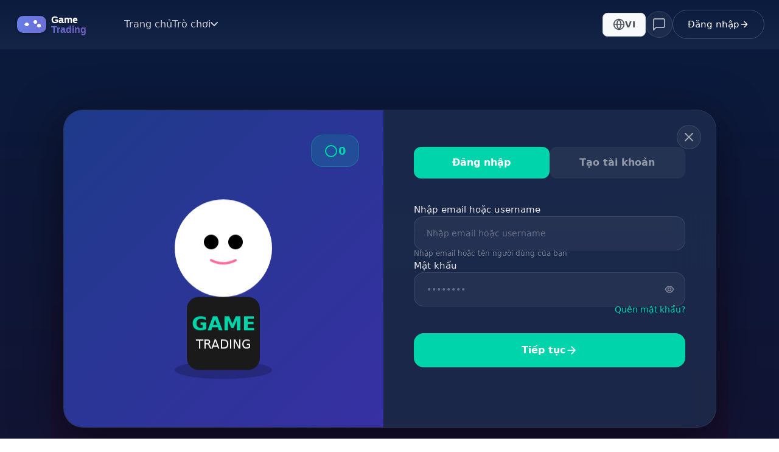

--- FILE ---
content_type: text/css; charset=UTF-8
request_url: https://roblox247.com/_next/static/css/59f6b1df51dd46c1.css
body_size: 9409
content:
.Homepage_homepage__K3PfE{width:100%;overflow-x:hidden}.Homepage_hero__DkdNq{position:relative;min-height:90vh;background:linear-gradient(180deg,#0A1B3D,#1a0f2e 50%,#0f0820);display:flex;flex-direction:column;align-items:center;justify-content:center;padding:80px 20px 60px;overflow:hidden}.Homepage_hero__DkdNq:before{content:"";position:absolute;top:0;left:0;right:0;bottom:0;background:radial-gradient(circle at 20% 50%,rgba(138,43,226,.15) 0,transparent 50%),radial-gradient(circle at 80% 80%,rgba(75,0,130,.15) 0,transparent 50%);animation:Homepage_gradientShift__aFr_c 20s ease infinite;z-index:0}@keyframes Homepage_gradientShift__aFr_c{0%,to{opacity:.5;transform:scale(1) rotate(0deg)}50%{opacity:.8;transform:scale(1.1) rotate(5deg)}}.Homepage_floatingIcons__lFzAG{position:absolute;top:0;left:0;right:0;bottom:0;z-index:1;pointer-events:none}.Homepage_floatingIcons__lFzAG img{position:absolute;width:80px;height:80px;-o-object-fit:contain;object-fit:contain;filter:drop-shadow(0 8px 16px rgba(138,43,226,.4));animation:Homepage_float__cAoCs 6s ease-in-out infinite}.Homepage_floatingIcon1__9mFU9{top:15%;left:10%;animation-delay:0s}.Homepage_floatingIcon2__1xnSA{top:25%;right:15%;animation-delay:1s}.Homepage_floatingIcon3__3pKma{bottom:35%;left:8%;animation-delay:2s}.Homepage_floatingIcon4__ZjvYJ{top:60%;right:12%;animation-delay:1.5s}.Homepage_floatingIcon5__2FuKa{bottom:20%;right:25%;animation-delay:3s}@keyframes Homepage_float__cAoCs{0%,to{transform:translateY(0) rotate(0deg)}50%{transform:translateY(-20px) rotate(5deg)}}.Homepage_heroContent__EEbVA{position:relative;z-index:2;text-align:center;max-width:900px;margin-bottom:40px}.Homepage_communityBadge__rme3L{display:inline-flex;align-items:center;gap:8px;padding:10px 20px;background:rgba(30,30,60,.6);border:1px solid rgba(138,43,226,.3);border-radius:50px;font-size:14px;color:#fff;margin-bottom:30px;backdrop-filter:blur(10px);animation:Homepage_fadeInDown__6nu_R .8s ease}.Homepage_badgeDot__v_yb0{width:8px;height:8px;background:#00ff88;border-radius:50%;animation:Homepage_pulse__OXK1W 2s ease infinite}@keyframes Homepage_pulse__OXK1W{0%,to{opacity:1;transform:scale(1)}50%{opacity:.6;transform:scale(1.2)}}.Homepage_heroTitle__Rsbp2{font-size:72px;font-weight:900;line-height:1.1;margin:0 0 20px;letter-spacing:-2px;color:#fff;text-transform:uppercase;animation:Homepage_fadeInUp__zOezG 1s ease}.Homepage_heroTitleAccent__k5sZo{color:#fff}.Homepage_heroTitleGradient__kgyQA{background:linear-gradient(135deg,#667eea,#764ba2 50%,#f093fb);-webkit-background-clip:text;-webkit-text-fill-color:transparent;background-clip:text;display:inline-block;animation:Homepage_shimmer__tcJ4w 3s ease infinite}@keyframes Homepage_shimmer__tcJ4w{0%,to{filter:brightness(1)}50%{filter:brightness(1.3)}}.Homepage_heroSubtitle__M7Qi2{font-size:20px;color:rgba(255,255,255,.8);margin:0 0 40px;animation:Homepage_fadeInUp__zOezG 1.2s ease}.Homepage_heroCtas__8DJr4{display:flex;gap:20px;justify-content:center;flex-wrap:wrap;animation:Homepage_fadeInUp__zOezG 1.4s ease}.Homepage_ctaPrimary__pEMw2,.Homepage_ctaSecondary__c7A1g{display:inline-flex;align-items:center;gap:10px;padding:16px 32px;border-radius:12px;font-size:16px;font-weight:600;text-decoration:none;transition:all .3s ease;cursor:pointer}.Homepage_ctaPrimary__pEMw2{background:linear-gradient(135deg,#667eea,#764ba2);color:#fff;box-shadow:0 8px 24px rgba(102,126,234,.4)}.Homepage_ctaPrimary__pEMw2:hover{transform:translateY(-2px);box-shadow:0 12px 32px rgba(102,126,234,.6)}.Homepage_ctaSecondary__c7A1g{background:rgba(255,255,255,.1);color:#fff;border:2px solid rgba(255,255,255,.2);backdrop-filter:blur(10px)}.Homepage_ctaSecondary__c7A1g:hover{background:rgba(255,255,255,.15);border-color:rgba(255,255,255,.4);transform:translateY(-2px)}.Homepage_ctaIcon__p4YdK{font-size:20px}.Homepage_networkSection__VQ3F9{position:relative;z-index:2;width:100%;max-width:800px;animation:Homepage_fadeInUp__zOezG 1.6s ease}.Homepage_networkHeader__lHqPk{display:flex;align-items:center;justify-content:center;gap:15px;margin-bottom:25px;padding:15px 30px;background:rgba(30,30,60,.4);border-radius:50px;backdrop-filter:blur(10px)}.Homepage_networkDot__KFlbq{width:10px;height:10px;background:#667eea;border-radius:50%}.Homepage_networkTitle__CwaON{font-size:14px;font-weight:700;color:#fff;letter-spacing:1px}.Homepage_liveStats__ILSgY{font-size:12px;color:#00ff88;font-weight:600;animation:Homepage_pulse__OXK1W 2s ease infinite}.Homepage_statsContainer__Cq4_b{display:grid;grid-template-columns:repeat(2,1fr);gap:20px}.Homepage_statCard__OhrbG{background:rgba(30,30,60,.6);border:1px solid rgba(138,43,226,.3);border-radius:20px;padding:30px;text-align:center;backdrop-filter:blur(10px);transition:all .3s ease}.Homepage_statCard__OhrbG:hover{transform:translateY(-5px);border-color:rgba(138,43,226,.6);box-shadow:0 12px 40px rgba(138,43,226,.3)}.Homepage_statIcon__3CTIS{font-size:32px;margin-bottom:15px}.Homepage_statValue__c_BRI{font-size:36px;font-weight:900;color:#fff;margin-bottom:8px}.Homepage_statLabel__XjTPs{font-size:12px;color:rgba(255,255,255,.6);font-weight:600;letter-spacing:1px;text-transform:uppercase}@keyframes Homepage_fadeInDown__6nu_R{0%{opacity:0;transform:translateY(-30px)}to{opacity:1;transform:translateY(0)}}@keyframes Homepage_fadeInUp__zOezG{0%{opacity:0;transform:translateY(30px)}to{opacity:1;transform:translateY(0)}}.Homepage_container__LPQFz{max-width:1200px;margin:0 auto;padding:0 20px}.Homepage_sectionHeader__KLgsY{text-align:center;margin-bottom:60px}.Homepage_sectionTitle__ITFJE{font-size:48px;font-weight:800;color:#fff;margin:0 0 15px}.Homepage_sectionSubtitle__UnFU1{font-size:18px;color:rgba(255,255,255,.7);margin:0}.Homepage_features__jx9SC{padding:100px 20px;background:linear-gradient(180deg,#0f0820,#0A1B3D)}.Homepage_featuresGrid__x1uEM{display:grid;grid-template-columns:repeat(auto-fit,minmax(280px,1fr));gap:30px}.Homepage_featureCard__IyC0T{background:rgba(30,30,60,.4);border:1px solid rgba(138,43,226,.2);border-radius:20px;padding:40px 30px;text-align:center;transition:all .3s ease;backdrop-filter:blur(10px)}.Homepage_featureCard__IyC0T:hover{transform:translateY(-10px);border-color:rgba(138,43,226,.5);box-shadow:0 20px 60px rgba(138,43,226,.2)}.Homepage_featureIcon__IqRqc{font-size:48px;margin-bottom:20px;animation:Homepage_bounce__kMNVz 2s ease infinite}.Homepage_featureCard__IyC0T:hover .Homepage_featureIcon__IqRqc{animation:Homepage_bounce__kMNVz .6s ease}@keyframes Homepage_bounce__kMNVz{0%,to{transform:translateY(0)}50%{transform:translateY(-10px)}}.Homepage_featureTitle__TnfJW{font-size:22px;font-weight:700;color:#fff;margin:0 0 15px}.Homepage_featureDesc__ziJgt{font-size:15px;color:rgba(255,255,255,.7);line-height:1.6;margin:0}.Homepage_gamesGrid__HMGaf{display:grid;grid-template-columns:repeat(auto-fit,minmax(280px,1fr));gap:30px}.Homepage_gameCard__nIqzf{background:rgba(30,30,60,.4);border:1px solid rgba(138,43,226,.2);border-radius:20px;overflow:hidden;transition:all .3s ease;backdrop-filter:blur(10px)}.Homepage_gameCard__nIqzf:hover{transform:translateY(-8px);box-shadow:0 20px 60px rgba(138,43,226,.3)}.Homepage_gameImageWrapper__89m7Q{position:relative;width:100%;height:180px;overflow:hidden;background:rgba(0,0,0,.3)}.Homepage_gameImage__Z3eRK{width:100%;height:100%;-o-object-fit:contain;object-fit:contain;transition:transform .3s ease;padding:10px}.Homepage_gameCard__nIqzf:hover .Homepage_gameImage__Z3eRK{transform:scale(1.08)}.Homepage_comingSoonBadge__J9prw{position:absolute;top:15px;right:15px;padding:6px 14px;background:rgba(138,43,226,.9);color:#fff;font-size:11px;font-weight:600;border-radius:20px;backdrop-filter:blur(10px)}.Homepage_gameInfo__qQOwa{padding:20px;text-align:center}.Homepage_gameName__9EKtf{font-size:20px;font-weight:700;color:#fff;margin:0 0 15px}.Homepage_gameButtonDisabled__BUAQK,.Homepage_gameButton__68rAI{display:inline-block;padding:10px 24px;border-radius:10px;font-size:14px;font-weight:600;text-decoration:none;transition:all .3s ease;border:none;cursor:pointer}.Homepage_gameButton__68rAI{background:linear-gradient(135deg,#667eea,#764ba2);color:#fff}.Homepage_gameButton__68rAI:hover{transform:translateY(-2px);box-shadow:0 8px 24px rgba(102,126,234,.4)}.Homepage_gameButtonDisabled__BUAQK{background:rgba(255,255,255,.1);color:rgba(255,255,255,.5);cursor:not-allowed}.Homepage_faq__LWohI{padding:100px 20px;background:linear-gradient(180deg,#1a0f2e,#0A1B3D)}.Homepage_faqList__IDMds{max-width:800px;margin:0 auto}.Homepage_faqItem__esFlN{margin-bottom:20px;background:rgba(30,30,60,.4);border:1px solid rgba(138,43,226,.2);border-radius:15px;overflow:hidden;backdrop-filter:blur(10px)}.Homepage_faqQuestion__R3Z0M{width:100%;padding:25px 30px;background:transparent;border:none;display:flex;justify-content:space-between;align-items:center;cursor:pointer;font-size:18px;font-weight:600;color:#fff;text-align:left;transition:all .3s ease}.Homepage_faqQuestion__R3Z0M:hover{background:rgba(138,43,226,.1)}.Homepage_faqQuestion__R3Z0M.Homepage_active__yaHvI{background:rgba(138,43,226,.15)}.Homepage_faqIcon__d2eib{font-size:24px;color:#667eea;transition:transform .3s ease}.Homepage_faqQuestion__R3Z0M.Homepage_active__yaHvI .Homepage_faqIcon__d2eib{transform:rotate(180deg)}.Homepage_faqAnswer__55MX_{padding:0 30px 25px;color:rgba(255,255,255,.7);font-size:16px;line-height:1.6;animation:Homepage_slideDown__eBROX .3s ease}@keyframes Homepage_slideDown__eBROX{0%{opacity:0;transform:translateY(-10px)}to{opacity:1;transform:translateY(0)}}.Homepage_cta__X_EOm{padding:100px 20px;background:linear-gradient(135deg,#667eea,#764ba2);text-align:center}.Homepage_ctaTitle__3LsOS{font-size:48px;font-weight:800;color:#fff;margin:0 0 20px}.Homepage_ctaSubtitle__5JSoP{font-size:20px;color:rgba(255,255,255,.9);margin:0 0 40px}.Homepage_ctaButton__Nj9Cq{display:inline-block;padding:18px 48px;background:#fff;color:#764ba2;font-size:18px;font-weight:700;border-radius:12px;text-decoration:none;transition:all .3s ease;box-shadow:0 8px 32px rgba(0,0,0,.2)}.Homepage_ctaButton__Nj9Cq:hover{transform:translateY(-3px);box-shadow:0 12px 48px rgba(0,0,0,.3)}.Homepage_ticker___P_H7{position:relative;width:100%;height:28px;overflow:hidden}.Homepage_tickerContent__bm6Ai{display:inline-block;width:100%;height:28px;animation:Homepage_scroll__FvTZO 15s linear infinite}.Homepage_tickerItem__ifljX{text-align:center;font-size:14px;color:rgba(255,255,255,.9);font-weight:600;transform:translateY(10px);transition:opacity .4s ease,transform .4s ease;white-space:nowrap;overflow:hidden;text-overflow:ellipsis;padding:0 20px}.Homepage_tickerItemActive__H81mx{opacity:1;transform:translateY(0)}@keyframes Homepage_scroll__FvTZO{0%{transform:translateX(100%)}to{transform:translateX(-100%)}}@media (max-width:768px){.Homepage_heroTitle__Rsbp2{font-size:48px}.Homepage_heroSubtitle__M7Qi2{font-size:16px}.Homepage_heroCtas__8DJr4{flex-direction:column;align-items:center}.Homepage_ctaPrimary__pEMw2,.Homepage_ctaSecondary__c7A1g{width:100%;max-width:300px}.Homepage_networkHeader__lHqPk{flex-direction:column;gap:10px;padding:12px 20px}.Homepage_statsContainer__Cq4_b{grid-template-columns:1fr;gap:15px}.Homepage_sectionTitle__ITFJE{font-size:36px}.Homepage_featuresGrid__x1uEM,.Homepage_gamesGrid__HMGaf{grid-template-columns:1fr;gap:20px}.Homepage_gameCard__nIqzf{max-width:400px;margin:0 auto}.Homepage_floatingIcons__lFzAG img{width:50px;height:50px}.Homepage_ticker___P_H7{padding:0 10px}.Homepage_faq__LWohI,.Homepage_features__jx9SC{padding:60px 20px}}@media (max-width:480px){.Homepage_hero__DkdNq{padding:60px 15px 40px;min-height:80vh}.Homepage_heroTitle__Rsbp2{font-size:32px;letter-spacing:-1px}.Homepage_heroSubtitle__M7Qi2{font-size:14px;margin-bottom:30px}.Homepage_communityBadge__rme3L{font-size:11px;padding:6px 14px}.Homepage_sectionTitle__ITFJE{font-size:28px}.Homepage_sectionSubtitle__UnFU1{font-size:14px}.Homepage_statValue__c_BRI{font-size:24px}.Homepage_statLabel__XjTPs{font-size:11px}.Homepage_ctaTitle__3LsOS{font-size:28px}.Homepage_ctaPrimary__pEMw2,.Homepage_ctaSecondary__c7A1g{padding:14px 24px;font-size:15px}.Homepage_gameImageWrapper__89m7Q{height:150px}.Homepage_gameInfo__qQOwa{padding:16px}.Homepage_gameName__9EKtf{font-size:18px}.Homepage_faqQuestion__R3Z0M{padding:18px 20px;font-size:16px}.Homepage_faqAnswer__55MX_{padding:0 20px 18px;font-size:14px}.Homepage_floatingIcons__lFzAG img{width:40px;height:40px}.Homepage_container__LPQFz{padding:0 15px}}.GamersbergHeader_header__LHqDd{background:linear-gradient(180deg,#0A1B3D,#152548);border-bottom:1px solid rgba(255,255,255,.05);padding:16px 0;position:sticky;top:0;z-index:100}.GamersbergHeader_container__Senhe{max-width:1400px;margin:0 auto;padding:0 24px}.GamersbergHeader_headerContent__JMsKl{display:flex;align-items:center;gap:48px}.GamersbergHeader_logo__UMmQg{flex-shrink:0;display:flex;align-items:center;transition:opacity .2s}.GamersbergHeader_logo__UMmQg:hover{opacity:.8}.GamersbergHeader_nav__pe3_e{display:flex;align-items:center;gap:32px;flex:1}.GamersbergHeader_navLink__6JLXw{color:rgba(255,255,255,.8);font-size:16px;font-weight:500;text-decoration:none;transition:color .2s;cursor:pointer;background:none;border:none;display:flex;align-items:center;gap:6px}.GamersbergHeader_navLink__6JLXw:hover{color:#FFFFFF}.GamersbergHeader_navDropdown__5kg5o{position:relative}.GamersbergHeader_navLink__6JLXw.GamersbergHeader_dropdown__geyYX{padding:0}.GamersbergHeader_headerRight___7B5Q{display:flex;align-items:center;gap:16px}.GamersbergHeader_searchBar__HNvNY{position:relative;display:flex;align-items:center}.GamersbergHeader_searchInput__qoO7Q{width:280px;height:44px;background:rgba(255,255,255,.05);border:1px solid rgba(255,255,255,.1);border-radius:22px;padding:0 48px 0 20px;color:#FFFFFF;font-size:14px;transition:all .3s}.GamersbergHeader_searchInput__qoO7Q::-moz-placeholder{color:rgba(255,255,255,.4)}.GamersbergHeader_searchInput__qoO7Q::placeholder{color:rgba(255,255,255,.4)}.GamersbergHeader_searchInput__qoO7Q:focus{outline:none;background:rgba(255,255,255,.08);border-color:rgba(0,212,170,.5)}.GamersbergHeader_searchButton__KK0UQ{position:absolute;right:4px;width:36px;height:36px;background:transparent;border:none;border-radius:50%;display:flex;align-items:center;justify-content:center;color:rgba(255,255,255,.6);cursor:pointer;transition:all .2s}.GamersbergHeader_searchButton__KK0UQ:hover{background:rgba(255,255,255,.1);color:#FFFFFF}.GamersbergHeader_wallet__mes_L{display:flex;align-items:center;gap:8px;padding:10px 16px;background:rgba(0,212,170,.1);border:1px solid rgba(0,212,170,.3);border-radius:20px;color:#00D4AA;font-size:16px;font-weight:600}.GamersbergHeader_iconButton__5HPtQ{width:44px;height:44px;background:rgba(255,255,255,.05);border:1px solid rgba(255,255,255,.1);border-radius:50%;display:flex;align-items:center;justify-content:center;color:rgba(255,255,255,.6);cursor:pointer;transition:all .2s}.GamersbergHeader_iconButton__5HPtQ:hover{background:rgba(255,255,255,.1);color:#FFFFFF;border-color:rgba(255,255,255,.2)}.GamersbergHeader_username__YcDav{color:rgba(255,255,255,.9);font-size:15px;font-weight:500;white-space:nowrap}.GamersbergHeader_avatar__cU4e4{width:44px;height:44px;border-radius:50%;overflow:hidden;border:2px solid rgba(0,212,170,.5);cursor:pointer;transition:all .2s;background:transparent;padding:0}.GamersbergHeader_avatar__cU4e4:hover{border-color:#00D4AA;transform:scale(1.05)}.GamersbergHeader_avatar__cU4e4 img{width:100%;height:100%;-o-object-fit:cover;object-fit:cover}.GamersbergHeader_loginButton__UFgEn{display:flex;align-items:center;gap:8px;padding:12px 24px;background:transparent;border:1px solid rgba(255,255,255,.2);border-radius:24px;color:#FFFFFF;font-size:15px;font-weight:500;cursor:pointer;transition:all .3s}.GamersbergHeader_loginButton__UFgEn:hover{background:rgba(255,255,255,.08);border-color:rgba(255,255,255,.3)}@media (max-width:1024px){.GamersbergHeader_headerContent__JMsKl{gap:24px}.GamersbergHeader_nav__pe3_e{gap:20px}.GamersbergHeader_searchInput__qoO7Q{width:200px}}.GamersbergHeader_hamburger__EYjZz{display:none;flex-direction:column;gap:5px;background:none;border:none;cursor:pointer;padding:8px;z-index:1001;margin-right:15px;order:-1}.GamersbergHeader_hamburger__EYjZz span{width:25px;height:2px;background:#fff;transition:all .3s ease;border-radius:2px}.GamersbergHeader_hamburger__EYjZz.GamersbergHeader_active__oz0MJ span:first-child{transform:rotate(45deg) translate(7px,7px)}.GamersbergHeader_hamburger__EYjZz.GamersbergHeader_active__oz0MJ span:nth-child(2){opacity:0}.GamersbergHeader_hamburger__EYjZz.GamersbergHeader_active__oz0MJ span:nth-child(3){transform:rotate(-45deg) translate(6px,-6px)}.GamersbergHeader_mobileMenuOverlay__4zN4B{position:fixed;top:73px;left:0;right:0;bottom:0;background:rgba(0,0,0,.7);backdrop-filter:blur(10px);z-index:999;animation:GamersbergHeader_fadeIn__4qxt_ .3s ease}@keyframes GamersbergHeader_fadeIn__4qxt_{0%{opacity:0}to{opacity:1}}.GamersbergHeader_mobileMenu__y0Y94{background:linear-gradient(180deg,#0A1B3D,#152548);height:100%;overflow-y:auto;padding:20px;animation:GamersbergHeader_slideDown__7EtbA .3s ease;overscroll-behavior:contain}@keyframes GamersbergHeader_slideDown__7EtbA{0%{transform:translateY(-20px);opacity:0}to{transform:translateY(0);opacity:1}}.GamersbergHeader_mobileUserInfo__etgAM{display:flex;align-items:center;gap:15px;padding:20px;background:rgba(255,255,255,.05);border-radius:15px;margin-bottom:20px}.GamersbergHeader_mobileAvatar__MjfA3{width:50px;height:50px;border-radius:50%;border:2px solid #667eea}.GamersbergHeader_mobileUserDetails__YaPs4{flex:1}.GamersbergHeader_mobileUsername__IKr_N{font-size:16px;font-weight:600;color:#fff;margin-bottom:5px}.GamersbergHeader_mobileGems__luDVp{display:flex;align-items:center;gap:8px;font-size:14px;color:#00D4AA}.GamersbergHeader_mobileSearch__OM4rl{display:flex;gap:10px;margin-bottom:20px}.GamersbergHeader_mobileSearchInput__e3Snk{flex:1;padding:12px 16px;background:rgba(255,255,255,.05);border:1px solid rgba(255,255,255,.1);border-radius:12px;color:#fff;font-size:15px}.GamersbergHeader_mobileSearchInput__e3Snk::-moz-placeholder{color:rgba(255,255,255,.4)}.GamersbergHeader_mobileSearchInput__e3Snk::placeholder{color:rgba(255,255,255,.4)}.GamersbergHeader_mobileSearchButton__Br4sq{padding:12px 16px;background:linear-gradient(135deg,#667eea,#764ba2);border:none;border-radius:12px;color:#fff;cursor:pointer;transition:transform .2s}.GamersbergHeader_mobileSearchButton__Br4sq:active{transform:scale(.95)}.GamersbergHeader_mobileNav__RIllf{display:flex;flex-direction:column;gap:5px;margin-bottom:20px}.GamersbergHeader_mobileNavLink__Z6zzN{display:flex;align-items:center;gap:12px;padding:12px 16px;color:white;text-decoration:none;transition:background-color .2s;border-radius:8px;font-size:16px;font-weight:500;background:none;border:none;width:100%;text-align:left;cursor:pointer}.GamersbergHeader_mobileNavLink__Z6zzN:hover{background-color:rgba(0,212,170,.1)}.GamersbergHeader_mobileNavLink__Z6zzN.GamersbergHeader_active__oz0MJ{background-color:rgba(0,212,170,.15);color:#00D4AA}.GamersbergHeader_mobileNavLink__Z6zzN .GamersbergHeader_chevron__PQfcZ{margin-left:auto}.GamersbergHeader_mobileSubMenu__ekDAf{padding-left:16px;margin-top:8px;margin-bottom:8px;border-left:2px solid rgba(0,212,170,.3);display:flex;flex-direction:column;gap:4px;max-height:400px;overflow-y:auto;overflow-x:hidden;scroll-behavior:smooth;position:relative}.GamersbergHeader_mobileSubMenu__ekDAf:after{content:"";position:sticky;bottom:0;left:0;right:0;height:30px;background:linear-gradient(180deg,transparent,rgba(20,35,65,.8));pointer-events:none;opacity:0;transition:opacity .3s}.GamersbergHeader_mobileSubMenu__ekDAf:not(:hover):after{opacity:1}.GamersbergHeader_mobileSubMenu__ekDAf::-webkit-scrollbar{width:6px}.GamersbergHeader_mobileSubMenu__ekDAf::-webkit-scrollbar-track{background:rgba(255,255,255,.05);border-radius:3px}.GamersbergHeader_mobileSubMenu__ekDAf::-webkit-scrollbar-thumb{background:rgba(0,212,170,.5);border-radius:3px;-webkit-transition:background .2s;transition:background .2s}.GamersbergHeader_mobileSubMenu__ekDAf::-webkit-scrollbar-thumb:hover{background:rgba(0,212,170,.7)}.GamersbergHeader_mobileSubMenuLoading__6VyZp{display:flex;flex-direction:column;align-items:center;justify-content:center;gap:12px;padding:24px 12px;color:rgba(255,255,255,.5)}.GamersbergHeader_mobileSubMenuEmpty__LlhfR{padding:24px 12px;color:rgba(255,255,255,.4);font-size:14px;text-align:center}.GamersbergHeader_mobileGameItem__TxPEw{display:flex;align-items:center;gap:12px;padding:10px 12px;background:none;border:none;border-radius:6px;cursor:pointer;transition:background-color .2s;text-align:left;width:100%}.GamersbergHeader_mobileGameItem__TxPEw:hover{background-color:rgba(0,212,170,.1)}.GamersbergHeader_mobileGameIcon__j0QLg{width:32px;height:32px;border-radius:6px;overflow:hidden;flex-shrink:0}.GamersbergHeader_mobileGameIcon__j0QLg img{width:100%;height:100%;-o-object-fit:cover;object-fit:cover}.GamersbergHeader_mobileGameName__PX80S{font-size:14px;color:white;font-weight:500}.GamersbergHeader_loadingSpinner__sT5pA{width:20px;height:20px;border:2px solid #f3f3f3;border-top-color:#00d4aa;border-radius:50%;animation:GamersbergHeader_spin__Ym86s 1s linear infinite}@keyframes GamersbergHeader_spin__Ym86s{0%{transform:rotate(0deg)}to{transform:rotate(1turn)}}.GamersbergHeader_mobileActions__83PGA{display:flex;flex-direction:column;gap:15px;padding-top:20px;border-top:1px solid rgba(255,255,255,.1)}.GamersbergHeader_mobileLoginButton__xKGUq,.GamersbergHeader_mobileLogoutButton__NLf28{width:100%;padding:14px;border-radius:12px;font-size:16px;font-weight:600;cursor:pointer;transition:all .2s;border:none}.GamersbergHeader_mobileLoginButton__xKGUq{background:linear-gradient(135deg,#667eea,#764ba2);color:#fff}.GamersbergHeader_mobileLogoutButton__NLf28{background:rgba(255,0,0,.1);color:#ff4757;border:1px solid rgba(255,71,87,.3)}.GamersbergHeader_mobileLogoutButton__NLf28:active{transform:scale(.98)}.GamersbergHeader_mobileLanguageWrapper__mxm_8{margin-bottom:16px;padding-bottom:16px;border-bottom:1px solid rgba(255,255,255,.1)}.GamersbergHeader_mobileNotificationWrapper__gJQFt{padding:0}.GamersbergHeader_mobileNotificationWrapper__gJQFt .notificationBell{display:block;width:100%}.GamersbergHeader_mobileNotificationWrapper__gJQFt .bellButton{width:100%;display:flex;align-items:center;gap:12px;padding:16px 20px;background:transparent;border-radius:0;color:rgba(255,255,255,.9);font-size:16px;text-align:left;border:none;border-bottom:1px solid rgba(255,255,255,.05)}.GamersbergHeader_mobileNotificationWrapper__gJQFt .bellButton:hover{background:rgba(255,255,255,.05);transform:none;border-color:rgba(255,255,255,.05)}.GamersbergHeader_mobileNotificationWrapper__gJQFt .bellButton svg{flex-shrink:0}.GamersbergHeader_mobileNotificationWrapper__gJQFt .badge{position:static;margin-left:auto}.GamersbergHeader_mobileNotificationWrapper__gJQFt .dropdown{position:fixed;top:0;left:0;right:0;bottom:0;width:100%;max-height:100%;border-radius:0;z-index:10001;overflow-y:auto}@media (max-width:768px){.GamersbergHeader_nav__pe3_e,.GamersbergHeader_searchBar__HNvNY{display:none}.GamersbergHeader_hamburger__EYjZz{display:flex}.GamersbergHeader_headerRight___7B5Q{gap:12px}.GamersbergHeader_languageSwitcher__mWW1i,.GamersbergHeader_loginButton__UFgEn,.GamersbergHeader_messageButton__1BkAe,.GamersbergHeader_username__YcDav,.GamersbergHeader_wallet__mes_L{display:none!important}.GamersbergHeader_notificationBell__3n9q6{display:inline-block!important}.GamersbergHeader_avatar__cU4e4{width:40px;height:40px}}.AvatarDropdown_dropdown__1jABd{position:absolute;z-index:1000;margin-top:8px}.AvatarDropdown_dropdown__1jABd.AvatarDropdown_bottom-right__NqeO6{right:0;top:100%}.AvatarDropdown_dropdown__1jABd.AvatarDropdown_bottom-left__ppe1N{left:0;top:100%}.AvatarDropdown_dropdown__1jABd.AvatarDropdown_top-right___CfSl{right:0;bottom:100%;margin-top:0;margin-bottom:8px}.AvatarDropdown_dropdown__1jABd.AvatarDropdown_top-left__KIvlB{left:0;bottom:100%;margin-top:0;margin-bottom:8px}.AvatarDropdown_dropdown-menu__3rl1H{background:#FFFFFF;border-radius:12px;box-shadow:0 4px 20px rgba(0,0,0,.1);padding:8px;min-width:180px;border:1px solid #e6eff5}.AvatarDropdown_dropdown-item__4WgR6{display:flex;align-items:center;gap:12px;width:100%;padding:10px 14px;border:none;background:transparent;color:#343C6A;font-size:14px;font-weight:500;cursor:pointer;border-radius:8px;transition:all .2s;text-align:left}.AvatarDropdown_dropdown-item__4WgR6:hover{background:#F5F7FA;color:#1814F3}.AvatarDropdown_dropdown-item__4WgR6 svg{flex-shrink:0;color:#718EBF;transition:color .2s}.AvatarDropdown_dropdown-item__4WgR6:hover svg{color:#1814F3}.AvatarDropdown_dropdown-item__4WgR6.AvatarDropdown_danger__GF9ls{color:#FF4B55}.AvatarDropdown_dropdown-item__4WgR6.AvatarDropdown_danger__GF9ls:hover{background:#FFF1F2;color:#FF4B55}.AvatarDropdown_dropdown-item__4WgR6.AvatarDropdown_danger__GF9ls svg{color:#FF4B55}.AvatarDropdown_dropdown-divider__qaopD{height:1px;background:#E6EFF5;margin:6px 0}@keyframes AvatarDropdown_dropdownFadeIn__2N2RI{0%{opacity:0;transform:translateY(-8px)}to{opacity:1;transform:translateY(0)}}.AvatarDropdown_dropdown-menu__3rl1H{animation:AvatarDropdown_dropdownFadeIn__2N2RI .2s ease-out}.GamesDropdown_dropdown__dQIcq{position:absolute;top:calc(100% + 12px);left:50%;transform:translateX(-50%);z-index:1000;min-width:420px;width:420px}.GamesDropdown_dropdownContent__oNat1{background:linear-gradient(180deg,rgba(21,37,72,.97),rgba(15,28,58,.97));backdrop-filter:blur(28px);border:1px solid rgba(255,255,255,.1);border-radius:16px;padding:12px;box-shadow:0 20px 60px rgba(0,0,0,.7),inset 0 0 0 1px rgba(255,255,255,.06);animation:GamesDropdown_slideDown__zgbg7 .2s cubic-bezier(.4,0,.2,1)}@keyframes GamesDropdown_slideDown__zgbg7{0%{opacity:0;transform:translateY(-10px)}to{opacity:1;transform:translateY(0)}}.GamesDropdown_loading__Eu25k{text-align:center;padding:40px 20px;color:rgba(255,255,255,.6);font-size:14px;display:flex;flex-direction:column;align-items:center;gap:12px}.GamesDropdown_loadingSpinner__EsLpk{width:32px;height:32px;border:3px solid rgba(0,212,170,.2);border-top-color:#00d4aa;border-radius:50%;animation:GamesDropdown_spin__pxdOb .8s linear infinite}@keyframes GamesDropdown_spin__pxdOb{to{transform:rotate(1turn)}}.GamesDropdown_empty__odLqB{text-align:center;padding:40px 20px;color:rgba(255,255,255,.6);font-size:14px}.GamesDropdown_gamesList__NOgeP{display:flex;flex-direction:column;gap:6px;max-height:500px;overflow-y:auto;overflow-x:hidden;scroll-behavior:smooth;padding-right:4px}.GamesDropdown_gamesList__NOgeP::-webkit-scrollbar{width:6px}.GamesDropdown_gamesList__NOgeP::-webkit-scrollbar-track{background:rgba(255,255,255,.05);border-radius:3px}.GamesDropdown_gamesList__NOgeP::-webkit-scrollbar-thumb{background:rgba(0,212,170,.5);border-radius:3px;-webkit-transition:background .2s;transition:background .2s}.GamesDropdown_gamesList__NOgeP::-webkit-scrollbar-thumb:hover{background:rgba(0,212,170,.7)}.GamesDropdown_gamesList__NOgeP:after{content:"";position:sticky;bottom:0;left:0;right:0;height:30px;background:linear-gradient(180deg,transparent,rgba(15,28,58,.95));pointer-events:none;margin-top:-30px}.GamesDropdown_gameItem__3nQl2{display:flex;align-items:center;gap:16px;padding:14px 16px;text-decoration:none;border-radius:12px;transition:all .2s cubic-bezier(.4,0,.2,1);cursor:pointer;background:rgba(255,255,255,.02);border:1px solid transparent;position:relative}.GamesDropdown_gameItem__3nQl2:hover{background:rgba(255,255,255,.08);border-color:rgba(0,212,170,.25);box-shadow:0 4px 16px rgba(0,212,170,.12)}.GamesDropdown_gameIcon__CJSL7{width:64px;height:64px;border-radius:10px;overflow:hidden;background:rgba(255,255,255,.05);display:flex;align-items:center;justify-content:center;flex-shrink:0;border:1px solid rgba(255,255,255,.08);transition:all .2s}.GamesDropdown_gameItem__3nQl2:hover .GamesDropdown_gameIcon__CJSL7{border-color:rgba(0,212,170,.3);box-shadow:0 0 20px rgba(0,212,170,.2)}.GamesDropdown_gameIcon__CJSL7 img{width:100%;height:100%;-o-object-fit:cover;object-fit:cover}.GamesDropdown_gameName__YI4kj{color:#FFFFFF;font-size:16px;font-weight:600;letter-spacing:.2px;flex:1}.GamesDropdown_comingSoon__lBKbD{margin-top:8px;padding:18px 16px;text-align:center;border-top:1px solid rgba(255,255,255,.06);border-radius:10px}.GamesDropdown_comingSoon__lBKbD span{color:rgba(255,255,255,.4);font-size:14px;font-weight:500;letter-spacing:.3px}@media (max-width:768px){.GamesDropdown_dropdown__dQIcq{min-width:90vw;left:5vw;transform:none}.GamesDropdown_gamesList__NOgeP{max-height:60vh;overflow-y:auto}}.LanguageSwitcher_languageButton__0UET6{display:flex;align-items:center;gap:8px;padding:8px 16px;background:rgba(255,255,255,.1);border:1px solid rgba(255,255,255,.2);border-radius:8px;color:#ffffff;cursor:pointer;transition:all .3s ease;font-size:14px;font-weight:600}.LanguageSwitcher_languageButton__0UET6:hover{background:rgba(255,255,255,.15);border-color:rgba(255,255,255,.3);transform:translateY(-2px)}.LanguageSwitcher_languageButton__0UET6 svg{width:20px;height:20px}.LanguageSwitcher_langText__Y9hdy{font-weight:700;letter-spacing:.5px}@media (prefers-color-scheme:light){.LanguageSwitcher_languageButton__0UET6{background:#f8f9fa;border-color:#ced4da;color:#495057}.LanguageSwitcher_languageButton__0UET6:hover{background:#e9ecef;border-color:#adb5bd}}.NotificationBell_notificationBell__QW_t4{position:relative;display:inline-block}.NotificationBell_bellButton__99Hr_{position:relative;background:rgba(255,255,255,.1);border:1px solid rgba(255,255,255,.2);border-radius:8px;padding:10px 14px;color:white;font-size:18px;cursor:pointer;transition:all .3s ease;backdrop-filter:blur(10px)}.NotificationBell_bellButton__99Hr_:hover{background:rgba(255,255,255,.15);border-color:rgba(255,255,255,.3);transform:scale(1.05)}.NotificationBell_badge__ya1q_{position:absolute;top:-5px;right:-5px;background:linear-gradient(135deg,#ff4757,#ff6348);color:white;font-size:10px;font-weight:700;padding:2px 6px;border-radius:10px;min-width:18px;text-align:center;box-shadow:0 2px 8px rgba(255,71,87,.5);animation:NotificationBell_pulse__CfsOy 2s infinite}@keyframes NotificationBell_pulse__CfsOy{0%,to{box-shadow:0 2px 8px rgba(255,71,87,.5)}50%{box-shadow:0 2px 15px rgba(255,71,87,.8)}}.NotificationBell_dropdown__6z7E7{position:absolute;top:calc(100% + 10px);right:0;width:380px;max-height:500px;background:rgba(20,35,65,.95);border:1px solid rgba(255,255,255,.1);border-radius:12px;box-shadow:0 10px 40px rgba(0,0,0,.5);backdrop-filter:blur(20px);z-index:1000;overflow:hidden;animation:NotificationBell_slideDown__0o_rv .3s ease}@keyframes NotificationBell_slideDown__0o_rv{0%{opacity:0;transform:translateY(-10px)}to{opacity:1;transform:translateY(0)}}.NotificationBell_dropdownHeader__mbb39{padding:15px 20px;border-bottom:1px solid rgba(255,255,255,.1);display:flex;justify-content:space-between;align-items:center}.NotificationBell_dropdownHeader__mbb39 h3{margin:0;color:white;font-size:16px;font-weight:600}.NotificationBell_headerActions__KqeCQ{display:flex;align-items:center;gap:10px}.NotificationBell_unreadCount__cS5Dd{background:rgba(255,71,87,.2);color:#ff4757;padding:4px 10px;border-radius:12px;font-size:12px;font-weight:600}.NotificationBell_markAllButton__GvKuD{background:rgba(0,212,170,.15);border:1px solid rgba(0,212,170,.4);border-radius:8px;height:32px;padding:0 12px;display:flex;align-items:center;justify-content:center;gap:6px;cursor:pointer;transition:all .2s ease;font-size:13px;font-weight:500;color:#00D4AA}.NotificationBell_markAllButton__GvKuD:hover{background:rgba(0,212,170,.25);border-color:rgba(0,212,170,.6);transform:scale(1.02)}.NotificationBell_markAllButton__GvKuD:active{transform:scale(.98)}.NotificationBell_markAllButton__GvKuD svg{stroke:#00D4AA;flex-shrink:0}.NotificationBell_markAllButton__GvKuD span{white-space:nowrap}.NotificationBell_notificationList__7Htke{max-height:380px;overflow-y:auto;padding:5px 0}.NotificationBell_notificationList__7Htke::-webkit-scrollbar{width:6px}.NotificationBell_notificationList__7Htke::-webkit-scrollbar-track{background:rgba(255,255,255,.05)}.NotificationBell_notificationList__7Htke::-webkit-scrollbar-thumb{background:rgba(255,255,255,.2);border-radius:3px}.NotificationBell_notificationList__7Htke::-webkit-scrollbar-thumb:hover{background:rgba(255,255,255,.3)}.NotificationBell_loadingState__Xv2fe{padding:40px 20px;text-align:center;color:rgba(255,255,255,.6);display:flex;flex-direction:column;align-items:center;gap:12px}.NotificationBell_spinner__36wL8{width:32px;height:32px;border:3px solid rgba(0,212,170,.2);border-top-color:#00d4aa;border-radius:50%;animation:NotificationBell_spin__e_L6E .8s linear infinite}@keyframes NotificationBell_spin__e_L6E{to{transform:rotate(1turn)}}.NotificationBell_loadingState__Xv2fe p{margin:0;font-size:14px}.NotificationBell_emptyState__XYfGe{padding:40px 20px;text-align:center;color:rgba(255,255,255,.5)}.NotificationBell_emptyState__XYfGe i{font-size:48px;margin-bottom:15px;display:block}.NotificationBell_emptyState__XYfGe p{margin:0;font-size:14px}.NotificationBell_notificationItem___Kgha{padding:15px 20px;display:flex;gap:12px;cursor:pointer;transition:all .2s ease;border-bottom:1px solid rgba(255,255,255,.05);position:relative}.NotificationBell_notificationItem___Kgha:hover{background:rgba(255,255,255,.05)}.NotificationBell_notificationItem___Kgha.NotificationBell_unread__k2D_7{background:rgba(59,130,246,.05)}.NotificationBell_notificationItem___Kgha.NotificationBell_unread__k2D_7:hover{background:rgba(59,130,246,.1)}.NotificationBell_notificationIcon__SB_9F{font-size:24px;flex-shrink:0;width:40px;height:40px;display:flex;align-items:center;justify-content:center;background:rgba(255,255,255,.1);border-radius:8px}.NotificationBell_notificationContent__0KWZq{flex:1;min-width:0}.NotificationBell_notificationTitle__gVLwC{color:white;font-weight:600;font-size:14px;margin-bottom:4px;overflow:hidden;text-overflow:ellipsis;white-space:nowrap}.NotificationBell_notificationText__31zMv{color:rgba(255,255,255,.7);font-size:13px;line-height:1.4;margin-bottom:4px;overflow:hidden;text-overflow:ellipsis;display:-webkit-box;-webkit-line-clamp:2;line-clamp:2;-webkit-box-orient:vertical}.NotificationBell_notificationTime__DV0N5{color:rgba(255,255,255,.4);font-size:11px}.NotificationBell_unreadDot__7EPxr{position:absolute;top:20px;right:15px;width:8px;height:8px;background:#3b82f6;border-radius:50%;box-shadow:0 0 10px rgba(59,130,246,.6)}.NotificationBell_dropdownFooter__V0hjI{padding:10px;border-top:1px solid rgba(255,255,255,.1)}.NotificationBell_viewAllButton__MpKeW{width:100%;padding:10px;background:rgba(59,130,246,.1);border:1px solid rgba(59,130,246,.3);border-radius:8px;color:#3b82f6;font-size:14px;font-weight:600;cursor:pointer;transition:all .2s ease}.NotificationBell_viewAllButton__MpKeW:hover{background:rgba(59,130,246,.2);border-color:rgba(59,130,246,.5)}@media (max-width:768px){.NotificationBell_dropdown__6z7E7{width:320px;right:-20px}.NotificationBell_notificationItem___Kgha{padding:12px 15px}.NotificationBell_notificationIcon__SB_9F{width:35px;height:35px;font-size:20px}}.Footer_footer__Hn8qK{background:linear-gradient(180deg,#0A1B3D,#050816);border-top:1px solid rgba(138,43,226,.2);padding:60px 20px 30px;position:relative}.Footer_footer__Hn8qK:before{content:"";position:absolute;top:0;left:0;right:0;height:1px;background:linear-gradient(90deg,transparent,rgba(138,43,226,.5),transparent)}.Footer_container__mLLri{max-width:1200px;margin:0 auto}.Footer_footerGrid__d8d9K{display:grid;grid-template-columns:2fr 1fr 1fr 1fr;gap:40px;margin-bottom:40px}.Footer_footerBrand__hfFa9{max-width:300px}.Footer_logo__ohVnd img{height:40px;margin-bottom:20px}.Footer_brandSlogan__VsLqY{color:rgba(255,255,255,.7);font-size:15px;line-height:1.6;margin:0 0 25px}.Footer_socialLinks__j7rOT{display:flex;gap:15px}.Footer_socialLink__daWw_{width:40px;height:40px;display:flex;align-items:center;justify-content:center;background:rgba(255,255,255,.1);border-radius:50%;color:#fff;transition:all .3s ease}.Footer_socialLink__daWw_ svg{width:20px;height:20px}.Footer_socialLink__daWw_:hover{background:linear-gradient(135deg,#667eea,#764ba2);transform:translateY(-3px)}.Footer_columnTitle__CO_iE{font-size:18px;font-weight:700;color:#fff;margin:0 0 20px}.Footer_linkList__3D_0k{list-style:none;padding:0;margin:0}.Footer_linkList__3D_0k li{margin-bottom:12px}.Footer_linkList__3D_0k a{color:rgba(255,255,255,.7);font-size:15px;text-decoration:none;transition:all .3s ease;display:inline-block}.Footer_linkList__3D_0k a:hover{color:#667eea;transform:translateX(5px)}.Footer_footerBottom__CnGsi{padding-top:30px;border-top:1px solid rgba(255,255,255,.1);text-align:center}.Footer_copyright__GCpBh{color:rgba(255,255,255,.5);font-size:14px;margin:0}@media (max-width:768px){.Footer_footerGrid__d8d9K{grid-template-columns:1fr 1fr;gap:30px}.Footer_footerBrand__hfFa9{grid-column:1/-1;max-width:100%}.Footer_footerColumn__sntsv{margin-left:20px}}@media (max-width:480px){.Footer_footer__Hn8qK{padding:40px 15px 20px}.Footer_footerGrid__d8d9K{grid-template-columns:1fr;gap:30px}.Footer_footerBrand__hfFa9{text-align:center}.Footer_socialLinks__j7rOT{justify-content:center}.Footer_columnTitle__CO_iE{font-size:16px}}.LoadingScreen_fullScreen__ktxpW{position:fixed;top:0;left:0;width:100vw;height:100vh;display:flex;align-items:center;justify-content:center;z-index:9999}.LoadingScreen_fullScreen__ktxpW.LoadingScreen_overlay__39FhI{background:linear-gradient(180deg,#0A1B3D,#1a0f2e)}.LoadingScreen_inline__VLKx0{display:flex;align-items:center;justify-content:center;padding:40px 20px;min-height:200px}.LoadingScreen_inline__VLKx0.LoadingScreen_overlay__39FhI{background:rgba(20,35,65,.8);backdrop-filter:blur(10px);border-radius:12px}.LoadingScreen_loadingContent__I8wML{display:flex;flex-direction:column;align-items:center;gap:25px}.LoadingScreen_logoContainer__IRZSY{position:relative;width:120px;height:120px;display:flex;align-items:center;justify-content:center}.LoadingScreen_logo__lJZrV{width:80px;height:auto;position:relative;z-index:2;filter:drop-shadow(0 0 20px rgba(59,130,246,.6));animation:LoadingScreen_logoFloat__F1Cr_ 3s ease-in-out infinite}@keyframes LoadingScreen_logoFloat__F1Cr_{0%,to{transform:translateY(0) scale(1)}50%{transform:translateY(-10px) scale(1.05)}}.LoadingScreen_pulseRing__m6qk9{position:absolute;top:50%;left:50%;transform:translate(-50%,-50%);width:100%;height:100%;border:2px solid rgba(59,130,246,.6);border-radius:50%;animation:LoadingScreen_pulseRing__m6qk9 2s cubic-bezier(.25,.46,.45,.94) infinite}@keyframes LoadingScreen_pulseRing__m6qk9{0%{transform:translate(-50%,-50%) scale(.8);opacity:1}to{transform:translate(-50%,-50%) scale(1.5);opacity:0}}.LoadingScreen_messageContainer__icVXj{min-height:30px;display:flex;align-items:center;justify-content:center}.LoadingScreen_message__IYJcW{color:white;font-size:16px;font-weight:500;text-align:center;margin:0;text-shadow:0 2px 10px rgba(0,0,0,.3);letter-spacing:.5px}.LoadingScreen_dots__pLTdl{display:inline-block;width:20px;text-align:left}.LoadingScreen_progressBar__5Rn9S{width:200px;height:4px;background:rgba(255,255,255,.1);border-radius:2px;overflow:hidden;position:relative}.LoadingScreen_progressFill__ffGXE{height:100%;background:linear-gradient(90deg,#3b82f6,#8b5cf6,#3b82f6);background-size:200% 100%;border-radius:2px;animation:LoadingScreen_progressMove__ijyI6 1.5s ease-in-out infinite;box-shadow:0 0 10px rgba(59,130,246,.5)}@keyframes LoadingScreen_progressMove__ijyI6{0%{transform:translateX(-100%);background-position:0 50%}to{transform:translateX(200%);background-position:100% 50%}}.LoadingScreen_spinner__D2O_H{width:50px;height:50px;border:3px solid rgba(255,255,255,.1);border-top-color:#3b82f6;border-radius:50%;animation:LoadingScreen_spin__CWL_B 1s linear infinite}@keyframes LoadingScreen_spin__CWL_B{to{transform:rotate(1turn)}}@media (max-width:768px){.LoadingScreen_logoContainer__IRZSY{width:100px;height:100px}.LoadingScreen_logo__lJZrV{width:60px}.LoadingScreen_message__IYJcW{font-size:14px}.LoadingScreen_progressBar__5Rn9S{width:150px}}@keyframes LoadingScreen_fadeIn__AcLdo{0%{opacity:0}to{opacity:1}}.LoadingScreen_fullScreen__ktxpW,.LoadingScreen_inline__VLKx0{animation:LoadingScreen_fadeIn__AcLdo .3s ease}.LoadingDemo_container__3juT_{max-width:1000px;margin:40px auto;padding:0 20px}.LoadingDemo_title__ea0Z_{color:white;font-size:36px;font-weight:700;margin-bottom:40px;text-align:center;text-shadow:0 2px 10px rgba(0,0,0,.3)}.LoadingDemo_section__fLyRq{background:rgba(20,35,65,.6);border:1px solid rgba(255,255,255,.1);border-radius:12px;padding:30px;margin-bottom:30px;backdrop-filter:blur(10px)}.LoadingDemo_section__fLyRq h2{color:white;font-size:24px;font-weight:600;margin:0 0 20px}.LoadingDemo_buttonGroup__U5Qve{display:flex;gap:15px;flex-wrap:wrap}.LoadingDemo_button__oZ_Si{padding:12px 24px;background:linear-gradient(135deg,#3b82f6,#8b5cf6);border:none;border-radius:8px;color:white;font-size:14px;font-weight:600;cursor:pointer;transition:all .3s ease;box-shadow:0 4px 15px rgba(59,130,246,.3)}.LoadingDemo_button__oZ_Si:hover{transform:translateY(-2px);box-shadow:0 6px 20px rgba(59,130,246,.5)}.LoadingDemo_inlineContainer__dylui{margin-top:20px;min-height:300px;background:rgba(0,0,0,.2);border-radius:8px;position:relative}.LoadingDemo_content__BEWlr{padding:40px;color:white;text-align:center}.LoadingDemo_content__BEWlr h3{font-size:24px;margin-bottom:15px}.LoadingDemo_content__BEWlr p{font-size:16px;color:rgba(255,255,255,.7);margin-bottom:10px}.LoadingDemo_codeBlock__5jMbS{margin-top:20px}.LoadingDemo_codeBlock__5jMbS h3{color:#3b82f6;font-size:16px;margin-bottom:10px}.LoadingDemo_codeBlock__5jMbS pre{background:rgba(0,0,0,.4);padding:20px;border-radius:8px;color:#a3e635;font-size:13px;line-height:1.6;overflow-x:auto;border:1px solid rgba(255,255,255,.1)}@media (max-width:768px){.LoadingDemo_title__ea0Z_{font-size:28px}.LoadingDemo_section__fLyRq{padding:20px}.LoadingDemo_buttonGroup__U5Qve{flex-direction:column}.LoadingDemo_button__oZ_Si{width:100%}}.NotificationList_container__Wepv3{max-width:900px;margin:40px auto;padding:0 20px}.NotificationList_header___1YrQ{display:flex;justify-content:space-between;align-items:center;margin-bottom:30px}.NotificationList_title__QW77U{color:white;font-size:32px;font-weight:700;margin:0;text-shadow:0 2px 10px rgba(0,0,0,.3)}.NotificationList_markAllButton__XWcBV{display:flex;align-items:center;gap:8px;padding:10px 20px;background:rgba(59,130,246,.1);border:1px solid rgba(59,130,246,.3);border-radius:8px;color:#3b82f6;font-size:14px;font-weight:600;cursor:pointer;transition:all .2s ease}.NotificationList_markAllButton__XWcBV:hover{background:rgba(59,130,246,.2);border-color:rgba(59,130,246,.5);transform:translateY(-2px)}.NotificationList_filterTabs__pQTX_{display:flex;gap:10px;margin-bottom:20px;background:rgba(20,35,65,.6);padding:10px;border-radius:12px;backdrop-filter:blur(10px)}.NotificationList_filterTab__tldkt{flex:1;padding:12px 20px;background:transparent;border:1px solid rgba(255,255,255,.1);border-radius:8px;color:rgba(255,255,255,.7);font-size:14px;font-weight:600;cursor:pointer;transition:all .2s ease}.NotificationList_filterTab__tldkt:hover{background:rgba(255,255,255,.05);color:white}.NotificationList_filterTab__tldkt.NotificationList_active__yICOO{background:linear-gradient(135deg,#3b82f6,#8b5cf6);border-color:transparent;color:white;box-shadow:0 4px 15px rgba(59,130,246,.3)}.NotificationList_notificationsList__FnP8_{background:rgba(20,35,65,.6);border-radius:12px;backdrop-filter:blur(10px);border:1px solid rgba(255,255,255,.1);overflow:hidden}.NotificationList_emptyState__2ncgg,.NotificationList_loading__jUHYy{padding:60px 20px;text-align:center;color:rgba(255,255,255,.6)}.NotificationList_emptyState__2ncgg i{font-size:64px;margin-bottom:20px;display:block;opacity:.5}.NotificationList_emptyState__2ncgg h3{color:white;font-size:24px;margin:0 0 10px}.NotificationList_emptyState__2ncgg p{margin:0;font-size:14px}.NotificationList_spinner__s5XrJ{border:3px solid rgba(255,255,255,.1);border-top-color:#3b82f6;border-radius:50%;width:40px;height:40px;margin:0 auto 15px;animation:NotificationList_spin__QiySe 1s linear infinite}@keyframes NotificationList_spin__QiySe{to{transform:rotate(1turn)}}.NotificationList_notificationItem__oSln3{display:flex;gap:15px;padding:20px;border-bottom:1px solid rgba(255,255,255,.05);cursor:pointer;transition:all .2s ease;position:relative}.NotificationList_notificationItem__oSln3:last-child{border-bottom:none}.NotificationList_notificationItem__oSln3:hover{background:rgba(255,255,255,.05)}.NotificationList_notificationItem__oSln3.NotificationList_unread__xzoXN{background:rgba(59,130,246,.05)}.NotificationList_notificationItem__oSln3.NotificationList_unread__xzoXN:hover{background:rgba(59,130,246,.1)}.NotificationList_notificationIcon__I7c2U{width:50px;height:50px;display:flex;align-items:center;justify-content:center;font-size:28px;border-radius:12px;flex-shrink:0}.NotificationList_notificationContent__mC6yL{flex:1;min-width:0}.NotificationList_notificationHeader__Vyggq{display:flex;justify-content:space-between;align-items:flex-start;gap:15px;margin-bottom:8px}.NotificationList_notificationTitle__QaYe1{color:white;font-size:16px;font-weight:600;margin:0;overflow:hidden;text-overflow:ellipsis;white-space:nowrap;flex:1}.NotificationList_notificationTime__L9xOi{color:rgba(255,255,255,.4);font-size:12px;white-space:nowrap}.NotificationList_notificationText__h0mxN{color:rgba(255,255,255,.7);font-size:14px;line-height:1.5;margin:0 0 8px;overflow:hidden;text-overflow:ellipsis;display:-webkit-box;-webkit-line-clamp:2;-webkit-box-orient:vertical}.NotificationList_notificationLink__mxCcr{display:inline-flex;align-items:center;gap:6px;color:#3b82f6;font-size:13px;font-weight:600}.NotificationList_notificationLink__mxCcr i{font-size:11px}.NotificationList_unreadDot__z3bOc{position:absolute;top:25px;right:20px;width:10px;height:10px;background:#3b82f6;border-radius:50%;box-shadow:0 0 10px rgba(59,130,246,.6);cursor:pointer;transition:all .2s ease}.NotificationList_unreadDot__z3bOc:hover{transform:scale(1.3);box-shadow:0 0 15px rgba(59,130,246,.8)}.NotificationList_loadMoreButton__QZBUB{display:flex;align-items:center;justify-content:center;gap:10px;width:100%;padding:15px;background:rgba(255,255,255,.05);border:none;border-top:1px solid rgba(255,255,255,.1);color:rgba(255,255,255,.7);font-size:14px;font-weight:600;cursor:pointer;transition:all .2s ease}.NotificationList_loadMoreButton__QZBUB:hover:not(:disabled){background:rgba(255,255,255,.1);color:white}.NotificationList_loadMoreButton__QZBUB:disabled{cursor:not-allowed;opacity:.5}.NotificationList_smallSpinner__OHWnE{border:2px solid rgba(255,255,255,.2);border-top-color:white;border-radius:50%;width:16px;height:16px;animation:NotificationList_spin__QiySe 1s linear infinite}@media (max-width:768px){.NotificationList_container__Wepv3{margin:20px auto;padding:0 15px}.NotificationList_title__QW77U{font-size:24px}.NotificationList_markAllButton__XWcBV{padding:8px 15px;font-size:12px}.NotificationList_filterTabs__pQTX_{flex-direction:column;gap:8px}.NotificationList_filterTab__tldkt{padding:10px 15px;font-size:13px}.NotificationList_notificationItem__oSln3{padding:15px;gap:12px}.NotificationList_notificationIcon__I7c2U{width:40px;height:40px;font-size:24px}.NotificationList_notificationTitle__QaYe1{font-size:14px}.NotificationList_notificationText__h0mxN{font-size:13px}.NotificationList_notificationTime__L9xOi{font-size:11px}.NotificationList_unreadDot__z3bOc{top:20px;right:15px;width:8px;height:8px}}.LoginPage_loginContainer__Ritoj{min-height:100vh;display:flex;align-items:center;justify-content:center;padding:40px 20px;background:linear-gradient(180deg,#0A1B3D,#1a0f2e)}.LoginPage_loginModal__lt0HE{display:flex;max-width:1100px;width:100%;background:rgba(21,37,72,.8);backdrop-filter:blur(40px);border-radius:32px;overflow:hidden;box-shadow:0 20px 80px rgba(0,0,0,.5);border:1px solid rgba(255,255,255,.1)}.LoginPage_leftSide__qESoN{flex:1;background:linear-gradient(135deg,#1e3a8a,#3730a3);padding:60px 40px;flex-direction:column;position:relative}.LoginPage_leftSide__qESoN,.LoginPage_mascot__INoKA{display:flex;align-items:center;justify-content:center}.LoginPage_mascotCharacter__mE5BK{animation:LoginPage_float__Eq9Mr 3s ease-in-out infinite}@keyframes LoginPage_float__Eq9Mr{0%,to{transform:translateY(0)}50%{transform:translateY(-20px)}}.LoginPage_walletInfo__KtYwH{position:absolute;top:40px;right:40px;display:flex;align-items:center;gap:8px;padding:12px 20px;background:rgba(0,212,170,.15);border:1px solid rgba(0,212,170,.3);border-radius:20px;color:#00D4AA;font-size:18px;font-weight:600}.LoginPage_rightSide__ftZ3l{flex:1;padding:60px 50px;background:rgba(255,255,255,.03);position:relative}.LoginPage_closeButton__RePRR{position:absolute;top:24px;right:24px;width:40px;height:40px;border-radius:50%;background:rgba(255,255,255,.05);border:1px solid rgba(255,255,255,.1);display:flex;align-items:center;justify-content:center;color:rgba(255,255,255,.6);cursor:pointer;transition:all .2s}.LoginPage_closeButton__RePRR:hover{background:rgba(255,255,255,.1);color:#FFFFFF}.LoginPage_formHeader__JagJL{display:flex;gap:8px;margin-bottom:40px}.LoginPage_tabButton__P17HK{flex:1;padding:14px 0;background:#00D4AA;border:none;border-radius:12px;color:#FFFFFF;font-size:16px;font-weight:600;cursor:pointer;transition:all .3s}.LoginPage_tabButton__P17HK.LoginPage_inactive__Z2hac{background:rgba(255,255,255,.05);color:rgba(255,255,255,.5)}.LoginPage_tabButton__P17HK.LoginPage_inactive__Z2hac:hover{background:rgba(255,255,255,.08);color:rgba(255,255,255,.7)}.LoginPage_form__9fjg_{display:flex;flex-direction:column;gap:24px}.LoginPage_formGroup__Il1_M{display:flex;flex-direction:column;gap:10px}.LoginPage_formGroup__Il1_M label{color:rgba(255,255,255,.9);font-size:15px;font-weight:500}.LoginPage_formGroup__Il1_M input{width:100%;padding:16px 20px;background:rgba(255,255,255,.05);border:1px solid rgba(255,255,255,.1);border-radius:16px;color:#FFFFFF;font-size:15px;transition:all .3s}.LoginPage_formGroup__Il1_M input::-moz-placeholder{color:rgba(255,255,255,.3)}.LoginPage_formGroup__Il1_M input::placeholder{color:rgba(255,255,255,.3)}.LoginPage_formGroup__Il1_M input:focus{outline:none;background:rgba(255,255,255,.08);border-color:rgba(0,212,170,.5)}.LoginPage_hint__gd8G3{color:rgba(255,255,255,.4);font-size:12px;margin-top:-4px}.LoginPage_passwordInput__vbBdn{position:relative;display:flex;align-items:center}.LoginPage_passwordInput__vbBdn input{padding-right:50px}.LoginPage_togglePassword__Iu8bX{position:absolute;right:16px;background:transparent;border:none;color:rgba(255,255,255,.4);cursor:pointer;display:flex;align-items:center;justify-content:center;transition:color .2s}.LoginPage_togglePassword__Iu8bX:hover{color:rgba(255,255,255,.7)}.LoginPage_error__m5xp2{padding:12px 16px;background:rgba(239,68,68,.1);border:1px solid rgba(239,68,68,.3);border-radius:12px;color:#EF4444;font-size:14px}.LoginPage_submitButton__rSUfZ{display:flex;align-items:center;justify-content:center;gap:12px;padding:16px 32px;background:#00D4AA;border:none;border-radius:16px;color:#FFFFFF;font-size:16px;font-weight:600;cursor:pointer;transition:all .3s;margin-top:12px}.LoginPage_submitButton__rSUfZ:hover:not(:disabled){background:#00BF99;box-shadow:0 8px 24px rgba(0,212,170,.3)}.LoginPage_submitButton__rSUfZ:disabled{opacity:.6;cursor:not-allowed}@media (max-width:968px){.LoginPage_loginModal__lt0HE{flex-direction:column;max-width:500px}.LoginPage_leftSide__qESoN{padding:40px 20px}.LoginPage_mascotCharacter__mE5BK svg{width:200px;height:266px}.LoginPage_rightSide__ftZ3l{padding:40px 30px}.LoginPage_walletInfo__KtYwH{top:20px;right:20px;font-size:16px}}

--- FILE ---
content_type: text/css; charset=UTF-8
request_url: https://roblox247.com/client/css/index.css
body_size: 485
content:
.home-index-slider .dandik {
    right: 30px
}

.home-index-slider .bamdik {
    left: 30px
}

.home-index-slider .slick-dots {
    bottom: 50px
}

.banner-part {
    padding: 50px 0px 60px;
    margin-bottom: 25px;
    position: relative;
    z-index: 1
}

.banner-part::before {
    position: absolute;
    content: "";
    top: 0px;
    left: 0px;
    width: 100%;
    height: 100%;
    z-index: -1;
    opacity: 0.05;
    background: url(../images/banner-shape.png);
    background-repeat: no-repeat;
    background-position: center;
    background-size: cover
}

.banner-1 {
    background: -webkit-gradient(linear, left top, right top, from(#45f76354), to(#ffc3d024));
    background: linear-gradient(to right, #45f76354, #ffc3d024)
}

.banner-2 {
    background: -webkit-gradient(linear, right top, left top, from(#45f76354), to(#ffc3d024));
    background: linear-gradient(to left, #45f76354, #ffc3d024)
}

.banner-content h1 {
    text-transform: capitalize;
    margin-bottom: 22px
}

.banner-content p {
    font-size: 18px;
    line-height: 28px;
    margin-bottom: 50px
}

.banner-btn .btn {
    margin-right: 15px
}

.banner-img img {
    width: 100%
}

@media (max-width: 767px) {
    .banner-content h1 {
        font-size: 38px;
        line-height: 48px
    }

    .banner-img {
        display: none
    }

    .banner-btn .btn {
        margin: 8px
    }
}

@media (min-width: 768px) and (max-width: 991px) {
    .banner-content h1 {
        font-size: 32px;
        line-height: 42px
    }

    .banner-btn .btn {
        padding: 14px 22px;
        margin-right: 10px
    }
}

.suggest-slider li {
    margin: 0px 10px
}

@media (max-width: 575px) {
    .suggest-slider li {
        margin: 0px 5px
    }
}

.promo-img {
    width: 100%;
    overflow: hidden;
    border-radius: 8px
}

.promo-img a {
    width: 100%
}

.promo-img a img {
    width: 100%;
    border-radius: 8px;
    transition: all linear .3s;
    -webkit-transition: all linear .3s;
    -moz-transition: all linear .3s;
    -ms-transition: all linear .3s;
    -o-transition: all linear .3s
}

.promo-img a img:hover {
    -webkit-transform: scale(1.05);
    transform: scale(1.05)
}

@media (max-width: 767px) {
    .promo-img {
        margin: 12px 0px
    }
}

.new-slider li {
    margin: 0px 12px
}

@media (max-width: 575px) {
    .new-slider .product-card {
        width: 220px
    }
}

.testimonial-slider .slick-slide {
    opacity: 0.3;
    -webkit-transform: scale(0.75);
    transform: scale(0.75);
    transition: all linear .3s;
    -webkit-transition: all linear .3s;
    -moz-transition: all linear .3s;
    -ms-transition: all linear .3s;
    -o-transition: all linear .3s
}

.testimonial-slider .slick-center {
    opacity: 1;
    -webkit-transform: scale(1);
    transform: scale(1);
    transition: all linear .3s;
    -webkit-transition: all linear .3s;
    -moz-transition: all linear .3s;
    -ms-transition: all linear .3s;
    -o-transition: all linear .3s
}

.testimonial-slider .dandik,
.testimonial-slider .bamdik {
    opacity: 1;
    visibility: visible
}

.testimonial-slider .dandik {
    right: 50px
}

.testimonial-slider .bamdik {
    left: 50px
}

.brand-slider .dandik,
.brand-slider .bamdik {
    top: 35%
}

.blog-slider .blog-card {
    margin: 0px 15px 25px
}

.blog-slider .dandik,
.blog-slider .bamdik {
    top: 43%
}

@media (max-width: 767px) {
    .blog-slider .blog-card {
        margin: 0px 10px 25px
    }
}

--- FILE ---
content_type: application/javascript; charset=UTF-8
request_url: https://roblox247.com/_next/static/chunks/app/user/person/login/page-068065834f2a8891.js
body_size: 3343
content:
(self.webpackChunk_N_E=self.webpackChunk_N_E||[]).push([[2226],{63:(e,t,s)=>{"use strict";var n=s(7260);s.o(n,"useParams")&&s.d(t,{useParams:function(){return n.useParams}}),s.o(n,"usePathname")&&s.d(t,{usePathname:function(){return n.usePathname}}),s.o(n,"useRouter")&&s.d(t,{useRouter:function(){return n.useRouter}}),s.o(n,"useSearchParams")&&s.d(t,{useSearchParams:function(){return n.useSearchParams}})},169:(e,t,s)=>{Promise.resolve().then(s.bind(s,4706))},2494:e=>{e.exports={loginContainer:"LoginPage_loginContainer__Ritoj",loginModal:"LoginPage_loginModal__lt0HE",leftSide:"LoginPage_leftSide__qESoN",mascot:"LoginPage_mascot__INoKA",mascotCharacter:"LoginPage_mascotCharacter__mE5BK",float:"LoginPage_float__Eq9Mr",walletInfo:"LoginPage_walletInfo__KtYwH",rightSide:"LoginPage_rightSide__ftZ3l",closeButton:"LoginPage_closeButton__RePRR",formHeader:"LoginPage_formHeader__JagJL",tabButton:"LoginPage_tabButton__P17HK",inactive:"LoginPage_inactive__Z2hac",form:"LoginPage_form__9fjg_",formGroup:"LoginPage_formGroup__Il1_M",hint:"LoginPage_hint__gd8G3",passwordInput:"LoginPage_passwordInput__vbBdn",togglePassword:"LoginPage_togglePassword__Iu8bX",error:"LoginPage_error__m5xp2",submitButton:"LoginPage_submitButton__rSUfZ"}},4706:(e,t,s)=>{"use strict";s.d(t,{default:()=>d});var n=s(5155),r=s(2115),o=s(63),a=s(4274),i=s(7421);s(8655);var l=s(2494),c=s.n(l);function d(){let{t:e,i18n:t}=(0,a.Bd)(),{showLoading:s,hideLoading:l}=(0,i.M)(),[d,g]=(0,r.useState)("login"),[u,h]=(0,r.useState)(""),[_,m]=(0,r.useState)(""),[x,p]=(0,r.useState)(""),[w,f]=(0,r.useState)(""),[j,v]=(0,r.useState)(!1),[L,k]=(0,r.useState)(!1),S=(0,o.useRouter)(),[y,C]=(0,r.useState)(null),[b,N]=(0,r.useState)(!1),P=async t=>{if(t.preventDefault(),C(null),N(!0),"register"===d){if(x!==w){C(e("passwords_do_not_match")||"Passwords do not match"),N(!1);return}s(e("creating_account")||"Creating account...");try{let t=await fetch("/api/auth/register",{method:"POST",headers:{"Content-Type":"application/json"},body:JSON.stringify({username:u,email:_,password:x}),credentials:"include"});if(console.log("Register response status:",t.status),t.ok){let e=await t.json();console.log("Register success:",e),window.location.href="/user/profile"}else{l();let s=await t.json().catch(()=>({}));if(s.details&&Array.isArray(s.details)){let t=s.details.map(t=>e(t)||t);C(t.join(". "))}else C(s.error||e("khong_the_tao_tai_khoan"))}}catch(t){l(),console.error("Register exception:",t),C(e("network_error"))}finally{N(!1)}}else{s(e("logging_in")||"Logging in...");try{let t=await fetch("/api/auth/login",{method:"POST",headers:{"Content-Type":"application/json"},body:JSON.stringify({email:_,password:x}),credentials:"include"});if(t.ok){let e=await t.json();if(e.user&&("admin"===e.user.role||"owner"===e.user.role))window.location.href="/admin/game-management";else try{let e=await fetch("/api/games",{credentials:"include"});if(e.ok){let t=await e.json(),s=(Array.isArray(t)?t:t.data||[]).filter(e=>e.is_active);if(s.length>0){let e=s[0],t=e.slug_name||e.slug;t?window.location.href="/user/".concat(t,"/trading"):window.location.href="/user/dashboard"}else window.location.href="/user/dashboard"}else window.location.href="/user/dashboard"}catch(e){console.error("Error fetching games:",e),l(),window.location.href="/user/dashboard"}}else{l();let s=await t.json().catch(()=>({}));C(s.message||e("dang_nhap_that_bai"))}}catch(t){l(),C(e("network_error"))}finally{N(!1)}}};return(0,n.jsx)("div",{className:c().loginContainer,children:(0,n.jsxs)("div",{className:c().loginModal,children:[(0,n.jsxs)("div",{className:c().leftSide,children:[(0,n.jsx)("div",{className:c().mascot,children:(0,n.jsx)("div",{className:c().mascotCharacter,children:(0,n.jsxs)("svg",{width:"300",height:"400",viewBox:"0 0 300 400",fill:"none",xmlns:"http://www.w3.org/2000/svg",children:[(0,n.jsx)("ellipse",{cx:"150",cy:"380",rx:"80",ry:"15",fill:"rgba(0,0,0,0.2)"}),(0,n.jsx)("circle",{cx:"150",cy:"180",r:"80",fill:"#FFFFFF"}),(0,n.jsx)("circle",{cx:"130",cy:"170",r:"12",fill:"#000000"}),(0,n.jsx)("circle",{cx:"170",cy:"170",r:"12",fill:"#000000"}),(0,n.jsx)("path",{d:"M130 200 Q150 210 170 200",stroke:"#FF6B9D",strokeWidth:"4",strokeLinecap:"round",fill:"none"}),(0,n.jsx)("rect",{x:"90",y:"260",width:"120",height:"120",rx:"20",fill:"#1A1A1A"}),(0,n.jsx)("text",{x:"150",y:"315",textAnchor:"middle",fill:"#00D4AA",fontSize:"32",fontWeight:"bold",children:"GAME"}),(0,n.jsx)("text",{x:"150",y:"345",textAnchor:"middle",fill:"#FFFFFF",fontSize:"20",children:"TRADING"})]})})}),(0,n.jsxs)("div",{className:c().walletInfo,children:[(0,n.jsx)("svg",{width:"24",height:"24",viewBox:"0 0 24 24",fill:"none",xmlns:"http://www.w3.org/2000/svg",children:(0,n.jsx)("circle",{cx:"12",cy:"12",r:"9",stroke:"#00D4AA",strokeWidth:"2"})}),(0,n.jsx)("span",{children:"0"})]})]}),(0,n.jsxs)("div",{className:c().rightSide,children:[(0,n.jsx)("button",{className:c().closeButton,onClick:()=>S.back(),children:(0,n.jsx)("svg",{width:"24",height:"24",viewBox:"0 0 24 24",fill:"none",xmlns:"http://www.w3.org/2000/svg",children:(0,n.jsx)("path",{d:"M18 6L6 18M6 6l12 12",stroke:"currentColor",strokeWidth:"2",strokeLinecap:"round"})})}),(0,n.jsxs)("div",{className:c().formHeader,children:[(0,n.jsx)("button",{type:"button",className:"".concat(c().tabButton," ").concat("login"===d?"":c().inactive),onClick:()=>{g("login"),C(null)},children:e("dang_nhap")}),(0,n.jsx)("button",{type:"button",className:"".concat(c().tabButton," ").concat("register"===d?"":c().inactive),onClick:()=>{g("register"),C(null)},children:e("create_account")})]}),(0,n.jsxs)("form",{onSubmit:P,className:c().form,children:["register"===d&&(0,n.jsxs)("div",{className:c().formGroup,children:[(0,n.jsx)("label",{children:e("username_label")}),(0,n.jsx)("input",{type:"text",placeholder:e("username_placeholder"),value:u,onChange:e=>h(e.target.value),autoComplete:"username",required:!0}),(0,n.jsx)("span",{className:c().hint,children:e("only_lowercase_allowed")})]}),(0,n.jsxs)("div",{className:c().formGroup,children:[(0,n.jsx)("label",{children:"register"===d?e("email_label"):e("email_dang_nhap")}),(0,n.jsx)("input",{type:"register"===d?"email":"text",placeholder:"register"===d?e("email_placeholder"):e("email_dang_nhap"),value:_,onChange:e=>m(e.target.value),autoComplete:"register"===d?"email":"username",required:!0}),"login"===d&&(0,n.jsx)("span",{className:c().hint,children:e("enter_your_email_or_username")})]}),(0,n.jsxs)("div",{className:c().formGroup,children:[(0,n.jsx)("label",{children:e("password_label")}),(0,n.jsxs)("div",{className:c().passwordInput,children:[(0,n.jsx)("input",{type:j?"text":"password",placeholder:"••••••••",value:x,onChange:e=>p(e.target.value),autoComplete:"register"===d?"new-password":"current-password",required:!0}),(0,n.jsx)("button",{type:"button",className:c().togglePassword,onClick:()=>v(!j),children:j?(0,n.jsxs)("svg",{width:"20",height:"20",viewBox:"0 0 24 24",fill:"none",xmlns:"http://www.w3.org/2000/svg",children:[(0,n.jsx)("path",{d:"M3 3l18 18M10.5 10.5a2 2 0 1 0 2.829 2.829",stroke:"currentColor",strokeWidth:"2",strokeLinecap:"round"}),(0,n.jsx)("path",{d:"M6 6C3 8 2 12 2 12s3 6 10 6c2 0 3.5-.5 5-1.5M12 5c7 0 10 7 10 7s-.5 1.5-2 3.5",stroke:"currentColor",strokeWidth:"2",strokeLinecap:"round"})]}):(0,n.jsxs)("svg",{width:"20",height:"20",viewBox:"0 0 24 24",fill:"none",xmlns:"http://www.w3.org/2000/svg",children:[(0,n.jsx)("circle",{cx:"12",cy:"12",r:"3",stroke:"currentColor",strokeWidth:"2"}),(0,n.jsx)("path",{d:"M20 12c-2 4-4.5 6-8 6s-6-2-8-6c2-4 4.5-6 8-6s6 2 8 6Z",stroke:"currentColor",strokeWidth:"2"})]})})]})]}),"register"===d&&(0,n.jsxs)("div",{className:c().formGroup,children:[(0,n.jsx)("label",{children:e("confirm_password_label")}),(0,n.jsxs)("div",{className:c().passwordInput,children:[(0,n.jsx)("input",{type:L?"text":"password",placeholder:"••••••••",value:w,onChange:e=>f(e.target.value),autoComplete:"new-password",required:!0}),(0,n.jsx)("button",{type:"button",className:c().togglePassword,onClick:()=>k(!L),children:L?(0,n.jsxs)("svg",{width:"20",height:"20",viewBox:"0 0 24 24",fill:"none",xmlns:"http://www.w3.org/2000/svg",children:[(0,n.jsx)("path",{d:"M3 3l18 18M10.5 10.5a2 2 0 1 0 2.829 2.829",stroke:"currentColor",strokeWidth:"2",strokeLinecap:"round"}),(0,n.jsx)("path",{d:"M6 6C3 8 2 12 2 12s3 6 10 6c2 0 3.5-.5 5-1.5M12 5c7 0 10 7 10 7s-.5 1.5-2 3.5",stroke:"currentColor",strokeWidth:"2",strokeLinecap:"round"})]}):(0,n.jsxs)("svg",{width:"20",height:"20",viewBox:"0 0 24 24",fill:"none",xmlns:"http://www.w3.org/2000/svg",children:[(0,n.jsx)("circle",{cx:"12",cy:"12",r:"3",stroke:"currentColor",strokeWidth:"2"}),(0,n.jsx)("path",{d:"M20 12c-2 4-4.5 6-8 6s-6-2-8-6c2-4 4.5-6 8-6s6 2 8 6Z",stroke:"currentColor",strokeWidth:"2"})]})})]})]}),y&&(0,n.jsx)("div",{className:c().error,children:y}),"login"===d&&(0,n.jsx)("div",{style:{textAlign:"right",marginTop:"-10px",marginBottom:"15px"},children:(0,n.jsx)("a",{href:"/user/person/forgot-password",style:{color:"#00D4AA",fontSize:"14px",textDecoration:"none",fontWeight:500},onMouseEnter:e=>e.target.style.textDecoration="underline",onMouseLeave:e=>e.target.style.textDecoration="none",children:e("quen_mat_khau_question")})}),(0,n.jsxs)("button",{type:"submit",className:c().submitButton,disabled:b,children:[b?e("loading_text"):"register"===d?e("create_account"):e("continue_login"),(0,n.jsx)("svg",{width:"20",height:"20",viewBox:"0 0 24 24",fill:"none",xmlns:"http://www.w3.org/2000/svg",children:(0,n.jsx)("path",{d:"M5 12h14M12 5l7 7-7 7",stroke:"currentColor",strokeWidth:"2",strokeLinecap:"round",strokeLinejoin:"round"})})]})]})]})]})})}},6236:e=>{e.exports={fullScreen:"LoadingScreen_fullScreen__ktxpW",overlay:"LoadingScreen_overlay__39FhI",inline:"LoadingScreen_inline__VLKx0",loadingContent:"LoadingScreen_loadingContent__I8wML",logoContainer:"LoadingScreen_logoContainer__IRZSY",logo:"LoadingScreen_logo__lJZrV",logoFloat:"LoadingScreen_logoFloat__F1Cr_",pulseRing:"LoadingScreen_pulseRing__m6qk9",messageContainer:"LoadingScreen_messageContainer__icVXj",message:"LoadingScreen_message__IYJcW",dots:"LoadingScreen_dots__pLTdl",progressBar:"LoadingScreen_progressBar__5Rn9S",progressFill:"LoadingScreen_progressFill__ffGXE",progressMove:"LoadingScreen_progressMove__ijyI6",spinner:"LoadingScreen_spinner__D2O_H",spin:"LoadingScreen_spin__CWL_B",fadeIn:"LoadingScreen_fadeIn__AcLdo"}},7421:(e,t,s)=>{"use strict";s.d(t,{M:()=>i,o:()=>l});var n=s(5155),r=s(2115),o=s(9497);let a=(0,r.createContext)(null),i=()=>{let e=(0,r.useContext)(a);return e||(console.warn("useLoading: Component is being used outside LoadingProvider. Returning default values."),{loading:!1,showLoading:()=>{},hideLoading:()=>{},withLoading:async e=>e()})},l=e=>{let{children:t}=e,[s,i]=(0,r.useState)(!1),[l,c]=(0,r.useState)("Loading..."),d=(0,r.useCallback)(function(){let e=arguments.length>0&&void 0!==arguments[0]?arguments[0]:"Loading...";c(e),i(!0)},[]),g=(0,r.useCallback)(()=>{i(!1)},[]),u=(0,r.useCallback)(async function(e){let t=arguments.length>1&&void 0!==arguments[1]?arguments[1]:"Loading...";d(t);try{return await e()}finally{g()}},[d,g]);return(0,n.jsxs)(a.Provider,{value:{loading:s,showLoading:d,hideLoading:g,withLoading:u},children:[t,s&&(0,n.jsx)(o.A,{message:l,fullScreen:!0,overlay:!0})]})}},9497:(e,t,s)=>{"use strict";s.d(t,{A:()=>i});var n=s(5155),r=s(2115),o=s(6236),a=s.n(o);function i(e){let{message:t="Loading...",fullScreen:s=!0,overlay:o=!0}=e,[i,l]=(0,r.useState)("");(0,r.useEffect)(()=>{let e=setInterval(()=>{l(e=>e.length>=3?"":e+".")},500);return()=>clearInterval(e)},[]);let c=s?a().fullScreen:a().inline;return(0,n.jsx)("div",{className:"".concat(c," ").concat(o?a().overlay:""),children:(0,n.jsxs)("div",{className:a().loadingContent,children:[(0,n.jsxs)("div",{className:a().logoContainer,children:[(0,n.jsx)("img",{src:"/assets/img/Game_Trading.svg",alt:"Game Trading",className:a().logo}),(0,n.jsx)("div",{className:a().pulseRing}),(0,n.jsx)("div",{className:a().pulseRing,style:{animationDelay:"0.5s"}})]}),t&&(0,n.jsx)("div",{className:a().messageContainer,children:(0,n.jsxs)("p",{className:a().message,children:[t,(0,n.jsx)("span",{className:a().dots,children:i})]})}),(0,n.jsx)("div",{className:a().progressBar,children:(0,n.jsx)("div",{className:a().progressFill})})]})})}}},e=>{e.O(0,[3045,4274,338,8655,8441,1255,7358],()=>e(e.s=169)),_N_E=e.O()}]);

--- FILE ---
content_type: application/javascript; charset=UTF-8
request_url: https://roblox247.com/js/main.js
body_size: -388
content:
// $(document).ready(function () {
//   $('[data-toggle="tooltip"]').tooltip();
// });

--- FILE ---
content_type: application/javascript; charset=UTF-8
request_url: https://roblox247.com/_next/static/chunks/7609-026320292bb128e2.js
body_size: 9567
content:
(self.webpackChunk_N_E=self.webpackChunk_N_E||[]).push([[7609],{218:e=>{e.exports={header:"GamersbergHeader_header__LHqDd",container:"GamersbergHeader_container__Senhe",headerContent:"GamersbergHeader_headerContent__JMsKl",logo:"GamersbergHeader_logo__UMmQg",nav:"GamersbergHeader_nav__pe3_e",navLink:"GamersbergHeader_navLink__6JLXw",navDropdown:"GamersbergHeader_navDropdown__5kg5o",dropdown:"GamersbergHeader_dropdown__geyYX",headerRight:"GamersbergHeader_headerRight___7B5Q",searchBar:"GamersbergHeader_searchBar__HNvNY",searchInput:"GamersbergHeader_searchInput__qoO7Q",searchButton:"GamersbergHeader_searchButton__KK0UQ",wallet:"GamersbergHeader_wallet__mes_L",iconButton:"GamersbergHeader_iconButton__5HPtQ",username:"GamersbergHeader_username__YcDav",avatar:"GamersbergHeader_avatar__cU4e4",loginButton:"GamersbergHeader_loginButton__UFgEn",hamburger:"GamersbergHeader_hamburger__EYjZz",active:"GamersbergHeader_active__oz0MJ",mobileMenuOverlay:"GamersbergHeader_mobileMenuOverlay__4zN4B",fadeIn:"GamersbergHeader_fadeIn__4qxt_",mobileMenu:"GamersbergHeader_mobileMenu__y0Y94",slideDown:"GamersbergHeader_slideDown__7EtbA",mobileUserInfo:"GamersbergHeader_mobileUserInfo__etgAM",mobileAvatar:"GamersbergHeader_mobileAvatar__MjfA3",mobileUserDetails:"GamersbergHeader_mobileUserDetails__YaPs4",mobileUsername:"GamersbergHeader_mobileUsername__IKr_N",mobileGems:"GamersbergHeader_mobileGems__luDVp",mobileSearch:"GamersbergHeader_mobileSearch__OM4rl",mobileSearchInput:"GamersbergHeader_mobileSearchInput__e3Snk",mobileSearchButton:"GamersbergHeader_mobileSearchButton__Br4sq",mobileNav:"GamersbergHeader_mobileNav__RIllf",mobileNavLink:"GamersbergHeader_mobileNavLink__Z6zzN",chevron:"GamersbergHeader_chevron__PQfcZ",mobileSubMenu:"GamersbergHeader_mobileSubMenu__ekDAf",mobileSubMenuLoading:"GamersbergHeader_mobileSubMenuLoading__6VyZp",mobileSubMenuEmpty:"GamersbergHeader_mobileSubMenuEmpty__LlhfR",mobileGameItem:"GamersbergHeader_mobileGameItem__TxPEw",mobileGameIcon:"GamersbergHeader_mobileGameIcon__j0QLg",mobileGameName:"GamersbergHeader_mobileGameName__PX80S",loadingSpinner:"GamersbergHeader_loadingSpinner__sT5pA",spin:"GamersbergHeader_spin__Ym86s",mobileActions:"GamersbergHeader_mobileActions__83PGA",mobileLoginButton:"GamersbergHeader_mobileLoginButton__xKGUq",mobileLogoutButton:"GamersbergHeader_mobileLogoutButton__NLf28",mobileLanguageWrapper:"GamersbergHeader_mobileLanguageWrapper__mxm_8",mobileNotificationWrapper:"GamersbergHeader_mobileNotificationWrapper__gJQFt",messageButton:"GamersbergHeader_messageButton__1BkAe",languageSwitcher:"GamersbergHeader_languageSwitcher__mWW1i",notificationBell:"GamersbergHeader_notificationBell__3n9q6"}},375:e=>{e.exports={footer:"Footer_footer__Hn8qK",container:"Footer_container__mLLri",footerGrid:"Footer_footerGrid__d8d9K",footerBrand:"Footer_footerBrand__hfFa9",logo:"Footer_logo__ohVnd",brandSlogan:"Footer_brandSlogan__VsLqY",socialLinks:"Footer_socialLinks__j7rOT",socialLink:"Footer_socialLink__daWw_",footerColumn:"Footer_footerColumn__sntsv",columnTitle:"Footer_columnTitle__CO_iE",linkList:"Footer_linkList__3D_0k",footerBottom:"Footer_footerBottom__CnGsi",copyright:"Footer_copyright__GCpBh"}},1370:(e,o,n)=>{"use strict";function t(e){if(!e)return{key:"",variables:{}};let o=e.split("|"),n=o[0],t={};for(let e=1;e<o.length;e++){let n=o[e].indexOf("=");if(n>0){let s=o[e].substring(0,n),a=o[e].substring(n+1);t[s]=a.replace(/^["']|["']$/g,"")}}return{key:n,variables:t}}function s(e,o){let n=t(e.title),s=n.key?o(n.key,n.variables):o(e.title)||e.title,{key:a,variables:r}=t(e.content);return{title:s,content:a?o(a,r):e.content}}n.d(o,{E_:()=>s})},2574:(e,o,n)=>{"use strict";n.d(o,{A:()=>d});var t=n(5155),s=n(2619),a=n.n(s),r=n(2115),i=n(8655),l=n(375),c=n.n(l);function d(){let{t:e}=(0,i.Bd)(),[o,n]=(0,r.useState)([]);return(0,r.useEffect)(()=>{fetch("/api/games?limit=3").then(e=>e.json()).then(e=>{(null==e?void 0:e.success)&&Array.isArray(e.data)&&n(e.data)}).catch(()=>{})},[]),(0,t.jsx)("footer",{className:c().footer,children:(0,t.jsxs)("div",{className:c().container,children:[(0,t.jsxs)("div",{className:c().footerGrid,children:[(0,t.jsxs)("div",{className:c().footerBrand,children:[(0,t.jsx)("div",{className:c().logo,children:(0,t.jsx)("img",{src:"/assets/img/Game_Trading.svg",alt:"Game Trading"})}),(0,t.jsx)("p",{className:c().brandSlogan,children:e("footer_slogan")}),(0,t.jsxs)("div",{className:c().socialLinks,children:[(0,t.jsx)("a",{href:"https://discord.gg/gh2382XvqW",className:c().socialLink,"aria-label":"Discord",children:(0,t.jsx)("svg",{viewBox:"0 0 24 24",fill:"currentColor",children:(0,t.jsx)("path",{d:"M20.317 4.37a19.791 19.791 0 0 0-4.885-1.515a.074.074 0 0 0-.079.037c-.21.375-.444.864-.608 1.25a18.27 18.27 0 0 0-5.487 0a12.64 12.64 0 0 0-.617-1.25a.077.077 0 0 0-.079-.037A19.736 19.736 0 0 0 3.677 4.37a.07.07 0 0 0-.032.027C.533 9.046-.32 13.58.099 18.057a.082.082 0 0 0 .031.057a19.9 19.9 0 0 0 5.993 3.03a.078.078 0 0 0 .084-.028a14.09 14.09 0 0 0 1.226-1.994a.076.076 0 0 0-.041-.106a13.107 13.107 0 0 1-1.872-.892a.077.077 0 0 1-.008-.128a10.2 10.2 0 0 0 .372-.292a.074.074 0 0 1 .077-.01c3.928 1.793 8.18 1.793 12.062 0a.074.074 0 0 1 .078.01c.12.098.246.198.373.292a.077.077 0 0 1-.006.127a12.299 12.299 0 0 1-1.873.892a.077.077 0 0 0-.041.107c.36.698.772 1.362 1.225 1.993a.076.076 0 0 0 .084.028a19.839 19.839 0 0 0 6.002-3.03a.077.077 0 0 0 .032-.054c.5-5.177-.838-9.674-3.549-13.66a.061.061 0 0 0-.031-.03zM8.02 15.33c-1.183 0-2.157-1.085-2.157-2.419c0-1.333.956-2.419 2.157-2.419c1.21 0 2.176 1.096 2.157 2.42c0 1.333-.956 2.418-2.157 2.418zm7.975 0c-1.183 0-2.157-1.085-2.157-2.419c0-1.333.955-2.419 2.157-2.419c1.21 0 2.176 1.096 2.157 2.42c0 1.333-.946 2.418-2.157 2.418z"})})}),(0,t.jsx)("a",{href:"https://www.youtube.com/@robloxdance550",className:c().socialLink,"aria-label":"YouTube",children:(0,t.jsx)("svg",{viewBox:"0 0 24 24",fill:"currentColor",children:(0,t.jsx)("path",{d:"M23.498 6.186a3.016 3.016 0 0 0-2.122-2.136C19.505 3.545 12 3.545 12 3.545s-7.505 0-9.377.505A3.017 3.017 0 0 0 .502 6.186C0 8.07 0 12 0 12s0 3.93.502 5.814a3.016 3.016 0 0 0 2.122 2.136c1.871.505 9.376.505 9.376.505s7.505 0 9.377-.505a3.015 3.015 0 0 0 2.122-2.136C24 15.93 24 12 24 12s0-3.93-.502-5.814zM9.545 15.568V8.432L15.818 12l-6.273 3.568z"})})}),(0,t.jsx)("a",{href:"https://www.facebook.com/roblox247",className:c().socialLink,"aria-label":"Facebook",children:(0,t.jsx)("svg",{viewBox:"0 0 24 24",fill:"currentColor",children:(0,t.jsx)("path",{d:"M24 12.073c0-6.627-5.373-12-12-12s-12 5.373-12 12c0 5.99 4.388 10.954 10.125 11.854v-8.385H7.078v-3.47h3.047V9.43c0-3.007 1.792-4.669 4.533-4.669 1.312 0 2.686.235 2.686.235v2.953H15.83c-1.491 0-1.956.925-1.956 1.874v2.25h3.328l-.532 3.47h-2.796v8.385C19.612 23.027 24 18.062 24 12.073z"})})}),(0,t.jsx)("a",{href:"https://t.me/+-GU_c9814Nk2NGFl",className:c().socialLink,"aria-label":"Telegram",children:(0,t.jsx)("svg",{viewBox:"0 0 24 24",fill:"currentColor",children:(0,t.jsx)("path",{d:"M12 0C5.373 0 0 5.373 0 12c0 6.627 5.373 12 12 12s12-5.373 12-12c0-6.627-5.373-12-12-12zm5.454 8.454l-1.636 7.273c-.121.515-.454.636-.909.394l-2.545-1.909-1.273 1.273c-.121.121-.242.242-.485.242l.182-2.606 4.848-4.848c.212-.212-.045-.333-.333-.121l-5.97 3.939-2.576-.808c-.485-.151-.485-.485.091-.727l10.182-3.939c.394-.121.727.091.606.606z"})})})]})]}),(0,t.jsxs)("div",{className:c().footerColumn,children:[(0,t.jsx)("h3",{className:c().columnTitle,children:e("footer_guides")}),(0,t.jsxs)("ul",{className:c().linkList,children:[(0,t.jsx)("li",{children:(0,t.jsx)(a(),{href:"#",children:e("footer_guide_create_trade")})}),(0,t.jsx)("li",{children:(0,t.jsx)(a(),{href:"#",children:e("footer_guide_account")})}),(0,t.jsx)("li",{children:(0,t.jsx)(a(),{href:"#",children:e("footer_guide_all_services")})})]})]}),(0,t.jsxs)("div",{className:c().footerColumn,children:[(0,t.jsx)("h3",{className:c().columnTitle,children:e("footer_supported_games")}),(0,t.jsx)("ul",{className:c().linkList,children:o.length>0?o.map(e=>(0,t.jsx)("li",{children:(0,t.jsx)(a(),{href:"/user/games/".concat(e.slug),children:e.name})},e.id)):(0,t.jsxs)(t.Fragment,{children:[(0,t.jsx)("li",{children:(0,t.jsx)(a(),{href:"/user/games",children:"Blox Fruits"})}),(0,t.jsx)("li",{children:(0,t.jsx)(a(),{href:"/user/games",children:"Pet Simulator 99"})}),(0,t.jsx)("li",{children:(0,t.jsx)(a(),{href:"/user/games",children:"Anime Defenders"})})]})})]}),(0,t.jsxs)("div",{className:c().footerColumn,children:[(0,t.jsx)("h3",{className:c().columnTitle,children:e("footer_support")}),(0,t.jsxs)("ul",{className:c().linkList,children:[(0,t.jsx)("li",{children:(0,t.jsx)(a(),{href:"#",children:e("footer_faq")})}),(0,t.jsx)("li",{children:(0,t.jsx)(a(),{href:"#",children:e("footer_terms")})}),(0,t.jsx)("li",{children:(0,t.jsx)(a(),{href:"#",children:e("footer_privacy")})}),(0,t.jsx)("li",{children:(0,t.jsx)(a(),{href:"#",children:e("footer_help_center")})})]})]})]}),(0,t.jsx)("div",{className:c().footerBottom,children:(0,t.jsx)("p",{className:c().copyright,children:e("footer_copyright")})})]})})}},2793:e=>{e.exports={languageButton:"LanguageSwitcher_languageButton__0UET6",langText:"LanguageSwitcher_langText__Y9hdy"}},4620:(e,o,n)=>{"use strict";n.d(o,{A:()=>k});var t=n(5155),s=n(2115),a=n(63),r=n(8655),i=n(218),l=n.n(i),c=n(8169),d=n(9166),m=n.n(d);function h(e){let{isOpen:o,onClose:n}=e,[r,i]=(0,s.useState)([]),[l,c]=(0,s.useState)(!0),d=(0,a.useRouter)();(0,s.useEffect)(()=>{o&&h()},[o]);let h=async()=>{try{let e=await fetch("/api/games?limit=50"),o=await e.json();console.log("Games fetched:",o),o.success?i(o.data):console.error("Failed to fetch games:",o.error)}catch(e){console.error("Error fetching games:",e)}finally{c(!1)}};if(!o)return null;let u=["/assets/img/games/bloxfruits.png","/assets/img/games/gag.png","/assets/img/games/sabr.png","/assets/img/games/bgsi.png"];return(0,t.jsx)("div",{className:m().dropdown,children:(0,t.jsx)("div",{className:m().dropdownContent,children:l?(0,t.jsxs)("div",{className:m().loading,children:[(0,t.jsx)("div",{className:m().loadingSpinner}),(0,t.jsx)("span",{children:"Loading games..."})]}):r.length>0?(0,t.jsxs)("div",{className:m().gamesList,children:[r.map((e,o)=>(0,t.jsxs)("div",{className:m().gameItem,onClick:()=>{var o;return o=e.slug,void(n&&n(),d.push("/user/games/".concat(o)))},children:[(0,t.jsx)("div",{className:m().gameIcon,children:(0,t.jsx)("img",{src:(console.log("odđ"),e.logo)?e.logo:u[o%u.length],alt:e.name,onError:e=>{e.target.dataset.errorHandled||(e.target.dataset.errorHandled="true",e.target.src=u[o%u.length])}})}),(0,t.jsx)("span",{className:m().gameName,children:e.name})]},e.id)),(0,t.jsx)("div",{className:m().comingSoon,children:(0,t.jsx)("span",{children:"More Coming Soon!"})})]}):(0,t.jsx)("div",{className:m().empty,children:"No games available"})})})}var u=n(4274),g=n(2793),_=n.n(g);function p(e){let{className:o}=e,{i18n:n}=(0,u.Bd)(),[a,r]=(0,s.useState)("vi");return(0,s.useEffect)(()=>{r(n.language||"vi")},[n.language]),(0,t.jsxs)("button",{onClick:()=>{let e="vi"===a?"en":"vi";n.changeLanguage(e),r(e)},className:"".concat(_().languageButton," ").concat(o),title:"vi"===a?"Switch to English":"Chuyển sang Tiếng Việt",children:[(0,t.jsxs)("svg",{width:"20",height:"20",viewBox:"0 0 24 24",fill:"none",xmlns:"http://www.w3.org/2000/svg",children:[(0,t.jsx)("circle",{cx:"12",cy:"12",r:"10",stroke:"currentColor",strokeWidth:"2"}),(0,t.jsx)("path",{d:"M2 12h20M12 2a15.3 15.3 0 0 1 4 10 15.3 15.3 0 0 1-4 10 15.3 15.3 0 0 1-4-10 15.3 15.3 0 0 1 4-10z",stroke:"currentColor",strokeWidth:"2"})]}),(0,t.jsx)("span",{className:_().langText,children:"vi"===a?"VI":"EN"})]})}var x=n(9232),f=n(1370),v=n(4930),w=n.n(v);function j(e){let{className:o,isMobile:n=!1}=e,{t:i}=(0,r.Bd)(),l=(0,a.useRouter)(),{notifications:c,unreadCount:d,markAsRead:m,markAllAsRead:h,fetchNotifications:u}=(0,x.E)(),[g,_]=(0,s.useState)(!1),[p,v]=(0,s.useState)(!1),j=(0,s.useRef)(null);(0,s.useEffect)(()=>{g&&0===c.length&&(v(!0),u(1,5).finally(()=>v(!1)))},[g,c.length,u]),(0,s.useEffect)(()=>{let e=e=>{j.current&&!j.current.contains(e.target)&&_(!1)};return g&&document.addEventListener("mousedown",e),()=>{document.removeEventListener("mousedown",e)}},[g]);let b=async e=>{e.stopPropagation(),await h()};return(0,t.jsxs)("div",{className:"".concat(w().notificationBell," ").concat(o),ref:j,children:[(0,t.jsxs)("button",{className:w().bellButton,onClick:()=>_(!g),"aria-label":i("notifications"),children:[n?(0,t.jsxs)(t.Fragment,{children:[(0,t.jsxs)("svg",{width:"20",height:"20",viewBox:"0 0 24 24",fill:"none",xmlns:"http://www.w3.org/2000/svg",children:[(0,t.jsx)("path",{d:"M18 8A6 6 0 0 0 6 8c0 7-3 9-3 9h18s-3-2-3-9",stroke:"currentColor",strokeWidth:"2",strokeLinecap:"round",strokeLinejoin:"round"}),(0,t.jsx)("path",{d:"M13.73 21a2 2 0 0 1-3.46 0",stroke:"currentColor",strokeWidth:"2",strokeLinecap:"round",strokeLinejoin:"round"})]}),(0,t.jsx)("span",{style:{flex:1,textAlign:"left"},children:i("notifications")})]}):(0,t.jsx)("i",{className:"fa fa-bell"}),d>0&&(0,t.jsx)("span",{className:w().badge,children:d>99?"99+":d})]}),g&&(0,t.jsxs)("div",{className:w().dropdown,children:[(0,t.jsxs)("div",{className:w().dropdownHeader,children:[(0,t.jsx)("h3",{children:i("notifications")}),(0,t.jsx)("div",{className:w().headerActions,children:d>0&&(0,t.jsxs)(t.Fragment,{children:[(0,t.jsxs)("span",{className:w().unreadCount,children:[d," ",i("unread")]}),(0,t.jsxs)("button",{className:w().markAllButton,onClick:b,title:i("mark_all_as_read")||"Mark all as read",children:[(0,t.jsx)("svg",{width:"16",height:"16",viewBox:"0 0 24 24",fill:"none",xmlns:"http://www.w3.org/2000/svg",children:(0,t.jsx)("path",{d:"M20 6L9 17l-5-5",stroke:"currentColor",strokeWidth:"2",strokeLinecap:"round",strokeLinejoin:"round"})}),(0,t.jsx)("span",{children:i("mark_all")||"Mark all"})]})]})})]}),(0,t.jsx)("div",{className:w().notificationList,children:p?(0,t.jsxs)("div",{className:w().loadingState,children:[(0,t.jsx)("div",{className:w().spinner}),(0,t.jsx)("p",{children:i("loading")})]}):0===c.length?(0,t.jsxs)("div",{className:w().emptyState,children:[(0,t.jsx)("i",{className:"fa fa-bell-slash"}),(0,t.jsx)("p",{children:i("no_notifications")})]}):c.slice(0,5).map(e=>{let{title:o,content:n}=(0,f.E_)(e,i);return(0,t.jsxs)("div",{className:"".concat(w().notificationItem," ").concat(e.is_read?"":w().unread),onClick:()=>{console.log(e),e.is_read||m(e.id),e.link&&l.push(e.link),_(!1)},children:[(0,t.jsx)("div",{className:w().notificationIcon,children:(e=>{switch(e){case"new_trade":return"\uD83C\uDFAE";case"new_counter_offer":return"\uD83D\uDCBC";case"trade_accepted":return"✅";case"trade_rejected":return"❌";case"new_message":return"\uD83D\uDCAC";case"system":return"\uD83D\uDD14";default:return"\uD83D\uDCE2"}})(e.type)}),(0,t.jsxs)("div",{className:w().notificationContent,children:[(0,t.jsx)("div",{className:w().notificationTitle,children:o}),(0,t.jsx)("div",{className:w().notificationText,children:n}),(0,t.jsx)("div",{className:w().notificationTime,children:(e=>{let o=new Date(e),n=Math.floor((new Date-o)/1e3);return n<60?i("just_now"):n<3600?i("minutes_ago",{count:Math.floor(n/60)}):n<86400?i("hours_ago",{count:Math.floor(n/3600)}):i("days_ago",{count:Math.floor(n/86400)})})(e.created_at)})]}),!e.is_read&&(0,t.jsx)("div",{className:w().unreadDot})]},e.id)})}),c.length>0&&(0,t.jsx)("div",{className:w().dropdownFooter,children:(0,t.jsx)("button",{className:w().viewAllButton,onClick:()=>{l.push("/user/notifications"),_(!1)},children:i("view_all_notifications")})})]})]})}var b=n(5474);function k(e){let{user:o,onLogout:n}=e,{t:i}=(0,r.Bd)(),d=(0,a.useRouter)(),{gemBalance:m}=(0,b.v)(),[u,g]=(0,s.useState)(!1),[_,x]=(0,s.useState)(!1),[f,v]=(0,s.useState)(!1),[w,k]=(0,s.useState)(!1),[N,L]=(0,s.useState)(""),[C,B]=(0,s.useState)([]),[y,G]=(0,s.useState)(!1),S=(0,s.useRef)(null),H=(0,s.useRef)(null),M=["/assets/img/games/bloxfruits.png","/assets/img/games/gag.png","/assets/img/games/sabr.png","/assets/img/games/bgsi.png"],A=async()=>{if(!(C.length>0)){G(!0);try{let e=await fetch("/api/games?limit=50"),o=await e.json();o.success&&B(o.data)}catch(e){console.error("Error fetching games:",e)}finally{G(!1)}}},D=async()=>{let e=!w;k(e),e&&0===C.length&&await A()},E=async e=>{switch(e){case"view":d.push("/user/profile");break;case"topup":d.push("/user/topup");break;case"withdraw":d.push("/user/withdraw");break;case"edit":d.push("/user/settings");break;case"logout":g(!1),x(!1),v(!1),k(!1),n&&await n()}};return(0,s.useEffect)(()=>{let e=e=>{S.current&&!S.current.contains(e.target)&&x(!1),!H.current||H.current.contains(e.target)||e.target.closest(".".concat(l().hamburger))||(v(!1),k(!1))};return(_||f)&&document.addEventListener("mousedown",e),()=>{document.removeEventListener("mousedown",e)}},[_,f]),(0,s.useEffect)(()=>(f?document.body.style.overflow="hidden":document.body.style.overflow="",()=>{document.body.style.overflow=""}),[f]),(0,t.jsxs)("header",{className:l().header,children:[(0,t.jsx)("div",{className:l().container,children:(0,t.jsxs)("div",{className:l().headerContent,children:[(0,t.jsxs)("button",{className:"".concat(l().hamburger," ").concat(f?l().active:""),onClick:()=>v(!f),children:[(0,t.jsx)("span",{}),(0,t.jsx)("span",{}),(0,t.jsx)("span",{})]}),(0,t.jsx)("a",{href:"/",className:l().logo,children:(0,t.jsx)("img",{src:"/assets/img/Game_Trading.svg",alt:"Game Trading",style:{height:"40px"}})}),(0,t.jsxs)("nav",{className:l().nav,children:[(0,t.jsx)("a",{href:"/",className:l().navLink,children:i("home")}),(0,t.jsxs)("div",{ref:S,className:l().navDropdown,children:[(0,t.jsxs)("button",{className:"".concat(l().navLink," ").concat(l().dropdown),onClick:()=>x(!_),children:[i("games"),(0,t.jsx)("svg",{width:"12",height:"8",viewBox:"0 0 12 8",fill:"none",xmlns:"http://www.w3.org/2000/svg",style:{transform:_?"rotate(180deg)":"rotate(0)",transition:"transform 0.2s"},children:(0,t.jsx)("path",{d:"M1 1L6 6L11 1",stroke:"currentColor",strokeWidth:"2",strokeLinecap:"round",strokeLinejoin:"round"})})]}),(0,t.jsx)(h,{isOpen:_,onClose:()=>x(!1)})]})]}),(0,t.jsxs)("div",{className:l().headerRight,children:[(0,t.jsx)(p,{className:l().languageSwitcher}),o&&(0,t.jsxs)("div",{className:l().wallet,onClick:()=>d.push("/user/topup"),style:{cursor:"pointer"},children:[(0,t.jsxs)("svg",{width:"20",height:"20",viewBox:"0 0 24 24",fill:"none",xmlns:"http://www.w3.org/2000/svg",children:[(0,t.jsx)("path",{d:"M12 2L2 7l10 5 10-5-10-5z",fill:"#00D4AA",opacity:"0.3"}),(0,t.jsx)("path",{d:"M2 17l10 5 10-5M2 12l10 5 10-5",stroke:"#00D4AA",strokeWidth:"2",strokeLinecap:"round",strokeLinejoin:"round"})]}),(0,t.jsx)("span",{children:m||0})]}),o&&(0,t.jsx)(j,{className:l().notificationBell}),(0,t.jsx)("button",{className:l().iconButton+" "+l().messageButton,onClick:()=>d.push("/user/conversation"),children:(0,t.jsx)("svg",{width:"24",height:"24",viewBox:"0 0 24 24",fill:"none",xmlns:"http://www.w3.org/2000/svg",children:(0,t.jsx)("path",{d:"M21 15a2 2 0 0 1-2 2H7l-4 4V5a2 2 0 0 1 2-2h14a2 2 0 0 1 2 2z",stroke:"currentColor",strokeWidth:"2",strokeLinecap:"round",strokeLinejoin:"round"})})}),o?(0,t.jsxs)("div",{style:{position:"relative",display:"flex",alignItems:"center",gap:"8px"},onClick:()=>g(!u),children:[(0,t.jsx)("span",{className:l().username,children:o.username}),(0,t.jsx)("button",{className:l().avatar,children:(0,t.jsx)("img",{src:"/assets/storage/images/avatarHGX.png",alt:"avatar"})}),(0,t.jsx)(c.A,{isOpen:u,onClose:()=>g(!1),onOptionClick:E,position:"bottom-right"})]}):(0,t.jsxs)("button",{className:l().loginButton,onClick:()=>d.push("/user/person/login"),children:[i("dang_nhap"),(0,t.jsx)("svg",{width:"16",height:"16",viewBox:"0 0 24 24",fill:"none",xmlns:"http://www.w3.org/2000/svg",children:(0,t.jsx)("path",{d:"M5 12h14M12 5l7 7-7 7",stroke:"currentColor",strokeWidth:"2",strokeLinecap:"round",strokeLinejoin:"round"})})]})]})]})}),f&&(0,t.jsx)("div",{className:l().mobileMenuOverlay,ref:H,children:(0,t.jsxs)("div",{className:l().mobileMenu,children:[o&&(0,t.jsxs)("div",{className:l().mobileUserInfo,children:[(0,t.jsx)("img",{src:"/assets/storage/images/avatarHGX.png",alt:"avatar",className:l().mobileAvatar}),(0,t.jsxs)("div",{className:l().mobileUserDetails,children:[(0,t.jsx)("div",{className:l().mobileUsername,children:o.username}),(0,t.jsxs)("div",{className:l().mobileGems,children:[(0,t.jsxs)("svg",{width:"16",height:"16",viewBox:"0 0 24 24",fill:"none",xmlns:"http://www.w3.org/2000/svg",children:[(0,t.jsx)("path",{d:"M12 2L2 7l10 5 10-5-10-5z",fill:"#00D4AA",opacity:"0.3"}),(0,t.jsx)("path",{d:"M2 17l10 5 10-5M2 12l10 5 10-5",stroke:"#00D4AA",strokeWidth:"2",strokeLinecap:"round",strokeLinejoin:"round"})]}),(0,t.jsx)("span",{children:m||0})]})]})]}),(0,t.jsxs)("nav",{className:l().mobileNav,children:[(0,t.jsxs)("a",{href:"/",className:l().mobileNavLink,onClick:()=>v(!1),children:[(0,t.jsx)("svg",{width:"20",height:"20",viewBox:"0 0 24 24",fill:"none",xmlns:"http://www.w3.org/2000/svg",children:(0,t.jsx)("path",{d:"M3 9l9-7 9 7v11a2 2 0 0 1-2 2H5a2 2 0 0 1-2-2z",stroke:"currentColor",strokeWidth:"2",strokeLinecap:"round",strokeLinejoin:"round"})}),i("home")]}),(0,t.jsxs)("div",{className:l().mobileNavGroup,children:[(0,t.jsxs)("button",{className:"".concat(l().mobileNavLink," ").concat(w?l().active:""),onClick:D,children:[(0,t.jsxs)("svg",{width:"20",height:"20",viewBox:"0 0 24 24",fill:"none",xmlns:"http://www.w3.org/2000/svg",children:[(0,t.jsx)("path",{d:"M6 2L3 6v14a2 2 0 0 0 2 2h14a2 2 0 0 0 2-2V6l-3-4z",stroke:"currentColor",strokeWidth:"2"}),(0,t.jsx)("line",{x1:"3",y1:"6",x2:"21",y2:"6",stroke:"currentColor",strokeWidth:"2"})]}),(0,t.jsx)("span",{children:i("games")}),(0,t.jsx)("svg",{width:"12",height:"8",viewBox:"0 0 12 8",fill:"none",xmlns:"http://www.w3.org/2000/svg",className:l().chevron,style:{transform:w?"rotate(180deg)":"rotate(0)",transition:"transform 0.2s"},children:(0,t.jsx)("path",{d:"M1 1L6 6L11 1",stroke:"currentColor",strokeWidth:"2",strokeLinecap:"round",strokeLinejoin:"round"})})]}),w&&(0,t.jsx)("div",{className:l().mobileSubMenu,children:y?(0,t.jsxs)("div",{className:l().mobileSubMenuLoading,children:[(0,t.jsx)("div",{className:l().loadingSpinner}),(0,t.jsx)("span",{children:"Đang tải game..."})]}):C.length>0?C.map((e,o)=>(0,t.jsxs)("button",{className:l().mobileGameItem,onClick:()=>{var o;return o=e.slug,void(v(!1),k(!1),d.push("/user/".concat(o,"/trading")))},children:[(0,t.jsx)("div",{className:l().mobileGameIcon,children:(0,t.jsx)("img",{src:e.logo?e.logo:M[o%M.length],alt:e.name,onError:e=>{e.target.dataset.errorHandled||(e.target.dataset.errorHandled="true",e.target.src=M[o%M.length])}})}),(0,t.jsx)("span",{className:l().mobileGameName,children:e.name})]},e.id)):(0,t.jsx)("div",{className:l().mobileSubMenuEmpty,children:"Kh\xf4ng c\xf3 game n\xe0o"})})]}),o&&(0,t.jsxs)(t.Fragment,{children:[(0,t.jsxs)("a",{href:"/user/profile",className:l().mobileNavLink,onClick:()=>v(!1),children:[(0,t.jsxs)("svg",{width:"20",height:"20",viewBox:"0 0 24 24",fill:"none",xmlns:"http://www.w3.org/2000/svg",children:[(0,t.jsx)("circle",{cx:"12",cy:"8",r:"4",stroke:"currentColor",strokeWidth:"2"}),(0,t.jsx)("path",{d:"M6 21v-2a4 4 0 0 1 4-4h4a4 4 0 0 1 4 4v2",stroke:"currentColor",strokeWidth:"2"})]}),"Profile"]}),(0,t.jsxs)("a",{href:"/user/conversation",className:l().mobileNavLink,onClick:()=>v(!1),children:[(0,t.jsx)("svg",{width:"20",height:"20",viewBox:"0 0 24 24",fill:"none",xmlns:"http://www.w3.org/2000/svg",children:(0,t.jsx)("path",{d:"M21 15a2 2 0 0 1-2 2H7l-4 4V5a2 2 0 0 1 2-2h14a2 2 0 0 1 2 2z",stroke:"currentColor",strokeWidth:"2",strokeLinecap:"round",strokeLinejoin:"round"})}),"Messages"]}),(0,t.jsxs)("a",{href:"/user/topup",className:l().mobileNavLink,onClick:()=>v(!1),children:[(0,t.jsxs)("svg",{width:"20",height:"20",viewBox:"0 0 24 24",fill:"none",xmlns:"http://www.w3.org/2000/svg",children:[(0,t.jsx)("rect",{x:"2",y:"5",width:"20",height:"14",rx:"2",stroke:"currentColor",strokeWidth:"2"}),(0,t.jsx)("line",{x1:"2",y1:"10",x2:"22",y2:"10",stroke:"currentColor",strokeWidth:"2"})]}),"Top Up"]}),(0,t.jsxs)("a",{href:"/user/withdraw",className:l().mobileNavLink,onClick:()=>v(!1),children:[(0,t.jsxs)("svg",{width:"20",height:"20",viewBox:"0 0 24 24",fill:"none",xmlns:"http://www.w3.org/2000/svg",children:[(0,t.jsx)("path",{d:"M12 3v12",stroke:"currentColor",strokeWidth:"2",strokeLinecap:"round"}),(0,t.jsx)("path",{d:"M8 11l4 4 4-4",stroke:"currentColor",strokeWidth:"2",strokeLinecap:"round",strokeLinejoin:"round"}),(0,t.jsx)("rect",{x:"4",y:"17",width:"16",height:"4",rx:"1",stroke:"currentColor",strokeWidth:"2"})]}),"Withdraw"]})]})]}),(0,t.jsxs)("div",{className:l().mobileActions,children:[(0,t.jsx)("div",{className:l().mobileLanguageWrapper,children:(0,t.jsx)(p,{})}),o?(0,t.jsx)("button",{className:l().mobileLogoutButton,onClick:async()=>{g(!1),x(!1),v(!1),k(!1),n&&await n()},children:"Logout"}):(0,t.jsx)("button",{className:l().mobileLoginButton,onClick:()=>{v(!1),d.push("/user/person/login")},children:i("dang_nhap")})]})]})})]})}},4930:e=>{e.exports={notificationBell:"NotificationBell_notificationBell__QW_t4",bellButton:"NotificationBell_bellButton__99Hr_",badge:"NotificationBell_badge__ya1q_",pulse:"NotificationBell_pulse__CfsOy",dropdown:"NotificationBell_dropdown__6z7E7",slideDown:"NotificationBell_slideDown__0o_rv",dropdownHeader:"NotificationBell_dropdownHeader__mbb39",headerActions:"NotificationBell_headerActions__KqeCQ",unreadCount:"NotificationBell_unreadCount__cS5Dd",markAllButton:"NotificationBell_markAllButton__GvKuD",notificationList:"NotificationBell_notificationList__7Htke",loadingState:"NotificationBell_loadingState__Xv2fe",spinner:"NotificationBell_spinner__36wL8",spin:"NotificationBell_spin__e_L6E",emptyState:"NotificationBell_emptyState__XYfGe",notificationItem:"NotificationBell_notificationItem___Kgha",unread:"NotificationBell_unread__k2D_7",notificationIcon:"NotificationBell_notificationIcon__SB_9F",notificationContent:"NotificationBell_notificationContent__0KWZq",notificationTitle:"NotificationBell_notificationTitle__gVLwC",notificationText:"NotificationBell_notificationText__31zMv",notificationTime:"NotificationBell_notificationTime__DV0N5",unreadDot:"NotificationBell_unreadDot__7EPxr",dropdownFooter:"NotificationBell_dropdownFooter__V0hjI",viewAllButton:"NotificationBell_viewAllButton__MpKeW"}},5474:(e,o,n)=>{"use strict";n.d(o,{r:()=>r,v:()=>i});var t=n(5155),s=n(2115);let a=(0,s.createContext)(null);function r(e){let{children:o,initialBalance:n=0}=e,[r,i]=(0,s.useState)(n),[l,c]=(0,s.useState)(!1);(0,s.useEffect)(()=>{c(!0)},[]),(0,s.useEffect)(()=>{l&&i(n)},[n,l]);let d=(0,s.useCallback)(async()=>{try{var e,o;let n=await fetch("/api/auth/me",{cache:"no-store"}),t=await n.json();return(null==(e=t.user)?void 0:e.gem_balance)!==void 0&&i(t.user.gem_balance),null==(o=t.user)?void 0:o.gem_balance}catch(e){return console.error("Failed to refresh balance:",e),null}},[]),m=(0,s.useCallback)(e=>{i(e)},[]);return(0,t.jsx)(a.Provider,{value:{gemBalance:r,refreshBalance:d,updateBalance:m},children:o})}function i(){let e=(0,s.useContext)(a);return null==e?(console.warn("useWallet: Component is being used outside WalletProvider. Returning default values."),{gemBalance:0,refreshBalance:async()=>0,updateBalance:()=>{}}):e}},6236:e=>{e.exports={fullScreen:"LoadingScreen_fullScreen__ktxpW",overlay:"LoadingScreen_overlay__39FhI",inline:"LoadingScreen_inline__VLKx0",loadingContent:"LoadingScreen_loadingContent__I8wML",logoContainer:"LoadingScreen_logoContainer__IRZSY",logo:"LoadingScreen_logo__lJZrV",logoFloat:"LoadingScreen_logoFloat__F1Cr_",pulseRing:"LoadingScreen_pulseRing__m6qk9",messageContainer:"LoadingScreen_messageContainer__icVXj",message:"LoadingScreen_message__IYJcW",dots:"LoadingScreen_dots__pLTdl",progressBar:"LoadingScreen_progressBar__5Rn9S",progressFill:"LoadingScreen_progressFill__ffGXE",progressMove:"LoadingScreen_progressMove__ijyI6",spinner:"LoadingScreen_spinner__D2O_H",spin:"LoadingScreen_spin__CWL_B",fadeIn:"LoadingScreen_fadeIn__AcLdo"}},6696:e=>{e.exports={dropdown:"AvatarDropdown_dropdown__1jABd","bottom-right":"AvatarDropdown_bottom-right__NqeO6","bottom-left":"AvatarDropdown_bottom-left__ppe1N","top-right":"AvatarDropdown_top-right___CfSl","top-left":"AvatarDropdown_top-left__KIvlB","dropdown-menu":"AvatarDropdown_dropdown-menu__3rl1H","dropdown-item":"AvatarDropdown_dropdown-item__4WgR6",danger:"AvatarDropdown_danger__GF9ls","dropdown-divider":"AvatarDropdown_dropdown-divider__qaopD",dropdownFadeIn:"AvatarDropdown_dropdownFadeIn__2N2RI"}},7421:(e,o,n)=>{"use strict";n.d(o,{M:()=>i,o:()=>l});var t=n(5155),s=n(2115),a=n(9497);let r=(0,s.createContext)(null),i=()=>{let e=(0,s.useContext)(r);return e||(console.warn("useLoading: Component is being used outside LoadingProvider. Returning default values."),{loading:!1,showLoading:()=>{},hideLoading:()=>{},withLoading:async e=>e()})},l=e=>{let{children:o}=e,[n,i]=(0,s.useState)(!1),[l,c]=(0,s.useState)("Loading..."),d=(0,s.useCallback)(function(){let e=arguments.length>0&&void 0!==arguments[0]?arguments[0]:"Loading...";c(e),i(!0)},[]),m=(0,s.useCallback)(()=>{i(!1)},[]),h=(0,s.useCallback)(async function(e){let o=arguments.length>1&&void 0!==arguments[1]?arguments[1]:"Loading...";d(o);try{return await e()}finally{m()}},[d,m]);return(0,t.jsxs)(r.Provider,{value:{loading:n,showLoading:d,hideLoading:m,withLoading:h},children:[o,n&&(0,t.jsx)(a.A,{message:l,fullScreen:!0,overlay:!0})]})}},8169:(e,o,n)=>{"use strict";n.d(o,{A:()=>l});var t=n(5155),s=n(2115),a=n(8655),r=n(6696),i=n.n(r);function l(e){let{isOpen:o,onClose:n,onOptionClick:r,isuserpage:l=!0,position:c="bottom-right"}=e,{t:d}=(0,a.Bd)(),m=(0,s.useRef)(null);if((0,s.useEffect)(()=>{if(!o)return;let e=e=>{m.current&&!m.current.contains(e.target)&&n()},t=e=>{"Escape"===e.key&&n()};return document.addEventListener("mousedown",e),document.addEventListener("keydown",t),()=>{document.removeEventListener("mousedown",e),document.removeEventListener("keydown",t)}},[o,n]),!o)return null;let h=e=>{r(e),n()};return(0,t.jsx)("div",{ref:m,className:"".concat(i().dropdown," ").concat(i()[c]),children:(0,t.jsxs)("div",{className:i()["dropdown-menu"],children:[(0,t.jsxs)("button",{className:i()["dropdown-item"],onClick:()=>h("view"),children:[(0,t.jsxs)("svg",{width:"18",height:"18",viewBox:"0 0 24 24",fill:"none",xmlns:"http://www.w3.org/2000/svg",children:[(0,t.jsx)("circle",{cx:"12",cy:"12",r:"3",stroke:"currentColor",strokeWidth:"2"}),(0,t.jsx)("path",{d:"M20 12c-2 4-4.5 6-8 6s-6-2-8-6c2-4 4.5-6 8-6s6 2 8 6Z",stroke:"currentColor",strokeWidth:"2"})]}),(0,t.jsx)("span",{children:d("view_profile")||"View Profile"})]}),l&&(0,t.jsxs)("button",{className:i()["dropdown-item"],onClick:()=>h("topup"),children:[(0,t.jsx)("span",{style:{fontSize:"18px",width:"18px",textAlign:"center"},children:"\uD83D\uDC8E"}),(0,t.jsx)("span",{children:d("topup_gems")||"Top-up Gems"})]}),l&&(0,t.jsxs)("button",{className:i()["dropdown-item"],onClick:()=>h("withdraw"),children:[(0,t.jsxs)("svg",{width:"18",height:"18",viewBox:"0 0 24 24",fill:"none",xmlns:"http://www.w3.org/2000/svg",children:[(0,t.jsx)("path",{d:"M12 3v12",stroke:"currentColor",strokeWidth:"2",strokeLinecap:"round"}),(0,t.jsx)("path",{d:"M8 11l4 4 4-4",stroke:"currentColor",strokeWidth:"2",strokeLinecap:"round",strokeLinejoin:"round"}),(0,t.jsx)("rect",{x:"4",y:"17",width:"16",height:"4",rx:"1",stroke:"currentColor",strokeWidth:"2"})]}),(0,t.jsx)("span",{children:d("withdraw_gems")||"Withdraw Gems"})]}),(0,t.jsx)("div",{className:i()["dropdown-divider"]}),(0,t.jsxs)("button",{className:"".concat(i()["dropdown-item"]," ").concat(i().danger),onClick:()=>h("logout"),children:[(0,t.jsxs)("svg",{width:"18",height:"18",viewBox:"0 0 24 24",fill:"none",xmlns:"http://www.w3.org/2000/svg",children:[(0,t.jsx)("path",{d:"M9 21H5a2 2 0 0 1-2-2V5a2 2 0 0 1 2-2h4",stroke:"currentColor",strokeWidth:"2",strokeLinecap:"round",strokeLinejoin:"round"}),(0,t.jsx)("path",{d:"M16 17l5-5-5-5",stroke:"currentColor",strokeWidth:"2",strokeLinecap:"round",strokeLinejoin:"round"}),(0,t.jsx)("path",{d:"M21 12H9",stroke:"currentColor",strokeWidth:"2",strokeLinecap:"round",strokeLinejoin:"round"})]}),(0,t.jsx)("span",{children:d("logout")||"Logout"})]})]})})}},9166:e=>{e.exports={dropdown:"GamesDropdown_dropdown__dQIcq",dropdownContent:"GamesDropdown_dropdownContent__oNat1",slideDown:"GamesDropdown_slideDown__zgbg7",loading:"GamesDropdown_loading__Eu25k",loadingSpinner:"GamesDropdown_loadingSpinner__EsLpk",spin:"GamesDropdown_spin__pxdOb",empty:"GamesDropdown_empty__odLqB",gamesList:"GamesDropdown_gamesList__NOgeP",gameItem:"GamesDropdown_gameItem__3nQl2",gameIcon:"GamesDropdown_gameIcon__CJSL7",gameName:"GamesDropdown_gameName__YI4kj",comingSoon:"GamesDropdown_comingSoon__lBKbD"}},9232:(e,o,n)=>{"use strict";n.d(o,{E:()=>l,p:()=>c});var t=n(5155),s=n(2115),a=n(9829),r=n(2378);let i=(0,s.createContext)(null),l=()=>{let e=(0,s.useContext)(i);return e||(console.warn("useNotifications: Component is being used outside NotificationProvider. Returning default values."),{notifications:[],unreadCount:0,loading:!1,connected:!1,fetchNotifications:async()=>{},fetchUnreadCount:async()=>{},markAsRead:async()=>{},markAllAsRead:async()=>{},requestNotificationPermission:async()=>!1})},c=e=>{let{children:o}=e,[n,l]=(0,s.useState)(null),[c,d]=(0,s.useState)(!1),[m,h]=(0,s.useState)([]),[u,g]=(0,s.useState)(0),[_,p]=(0,s.useState)(!1);(0,s.useEffect)(()=>{let e=r.A.get("token");if(!e)return void console.log("[Notifications] No auth token found");let o=(0,a.Ay)("https://roblox247.com/",{auth:{token:e},transports:["websocket","polling"]});return o.on("connect",()=>{console.log("[Notifications] Socket connected"),d(!0),o.emit("join-notifications")}),o.on("disconnect",()=>{console.log("[Notifications] Socket disconnected"),d(!1)}),o.on("connect_error",e=>{console.error("[Notifications] Socket connection error:",e.message),d(!1)}),o.on("new-notification",e=>{console.log("[Notifications] New notification received:",e),h(o=>[e,...o]),"Notification"in window&&"granted"===Notification.permission&&new Notification(e.title,{body:e.content,icon:"/favicon.ico",tag:"notification-".concat(e.id)})}),o.on("notification-count",e=>{let{count:o}=e;console.log("[Notifications] Unread count updated:",o),g(o)}),l(o),()=>{o.emit("leave-notifications"),o.close()}},[]);let x=(0,s.useCallback)(async function(){let e=arguments.length>0&&void 0!==arguments[0]?arguments[0]:1,o=arguments.length>1&&void 0!==arguments[1]?arguments[1]:20;p(!0);try{let n=await fetch("/api/notifications?page=".concat(e,"&limit=").concat(o)),t=await n.json();if(t.success)return 1===e?h(t.notifications):h(e=>[...e,...t.notifications]),t.pagination}catch(e){console.error("[Notifications] Fetch error:",e)}finally{p(!1)}},[]),f=(0,s.useCallback)(async()=>{try{let e=await fetch("/api/notifications/unread-count"),o=await e.json();o.success&&g(o.count)}catch(e){console.error("[Notifications] Fetch unread count error:",e)}},[]),v=(0,s.useCallback)(async e=>{try{if(h(o=>o.map(o=>o.id===e?{...o,is_read:!0}:o)),g(e=>Math.max(0,e-1)),n&&c)n.emit("mark-notification-read",{notificationId:e},e=>{e.success||(console.error("[Notifications] Mark as read failed:",e.error),x(),f())});else{let o=await fetch("/api/notifications/".concat(e,"/read"),{method:"PATCH"});(await o.json()).success||(x(),f())}}catch(e){console.error("[Notifications] Mark as read error:",e),x(),f()}},[n,c,x,f]),w=(0,s.useCallback)(async()=>{try{if(h(e=>e.map(e=>({...e,is_read:!0}))),g(0),n&&c)n.emit("mark-all-notifications-read",e=>{e.success||(console.error("[Notifications] Mark all as read failed:",e.error),x(),f())});else{let e=await fetch("/api/notifications/read-all",{method:"PATCH"});(await e.json()).success||(x(),f())}}catch(e){console.error("[Notifications] Mark all as read error:",e),x(),f()}},[n,c,x,f]),j=(0,s.useCallback)(async()=>"Notification"in window&&"default"===Notification.permission?"granted"===await Notification.requestPermission():"granted"===Notification.permission,[]);return(0,s.useEffect)(()=>{f()},[f]),(0,t.jsx)(i.Provider,{value:{notifications:m,unreadCount:u,loading:_,connected:c,fetchNotifications:x,fetchUnreadCount:f,markAsRead:v,markAllAsRead:w,requestNotificationPermission:j},children:o})}},9451:(e,o,n)=>{"use strict";n.d(o,{A:()=>r,J:()=>a});var t=n(2115);let s=(0,t.createContext)({user:null,refreshUser:()=>{}}),a=()=>(0,t.useContext)(s),r=s},9497:(e,o,n)=>{"use strict";n.d(o,{A:()=>i});var t=n(5155),s=n(2115),a=n(6236),r=n.n(a);function i(e){let{message:o="Loading...",fullScreen:n=!0,overlay:a=!0}=e,[i,l]=(0,s.useState)("");(0,s.useEffect)(()=>{let e=setInterval(()=>{l(e=>e.length>=3?"":e+".")},500);return()=>clearInterval(e)},[]);let c=n?r().fullScreen:r().inline;return(0,t.jsx)("div",{className:"".concat(c," ").concat(a?r().overlay:""),children:(0,t.jsxs)("div",{className:r().loadingContent,children:[(0,t.jsxs)("div",{className:r().logoContainer,children:[(0,t.jsx)("img",{src:"/assets/img/Game_Trading.svg",alt:"Game Trading",className:r().logo}),(0,t.jsx)("div",{className:r().pulseRing}),(0,t.jsx)("div",{className:r().pulseRing,style:{animationDelay:"0.5s"}})]}),o&&(0,t.jsx)("div",{className:r().messageContainer,children:(0,t.jsxs)("p",{className:r().message,children:[o,(0,t.jsx)("span",{className:r().dots,children:i})]})}),(0,t.jsx)("div",{className:r().progressBar,children:(0,t.jsx)("div",{className:r().progressFill})})]})})}}}]);